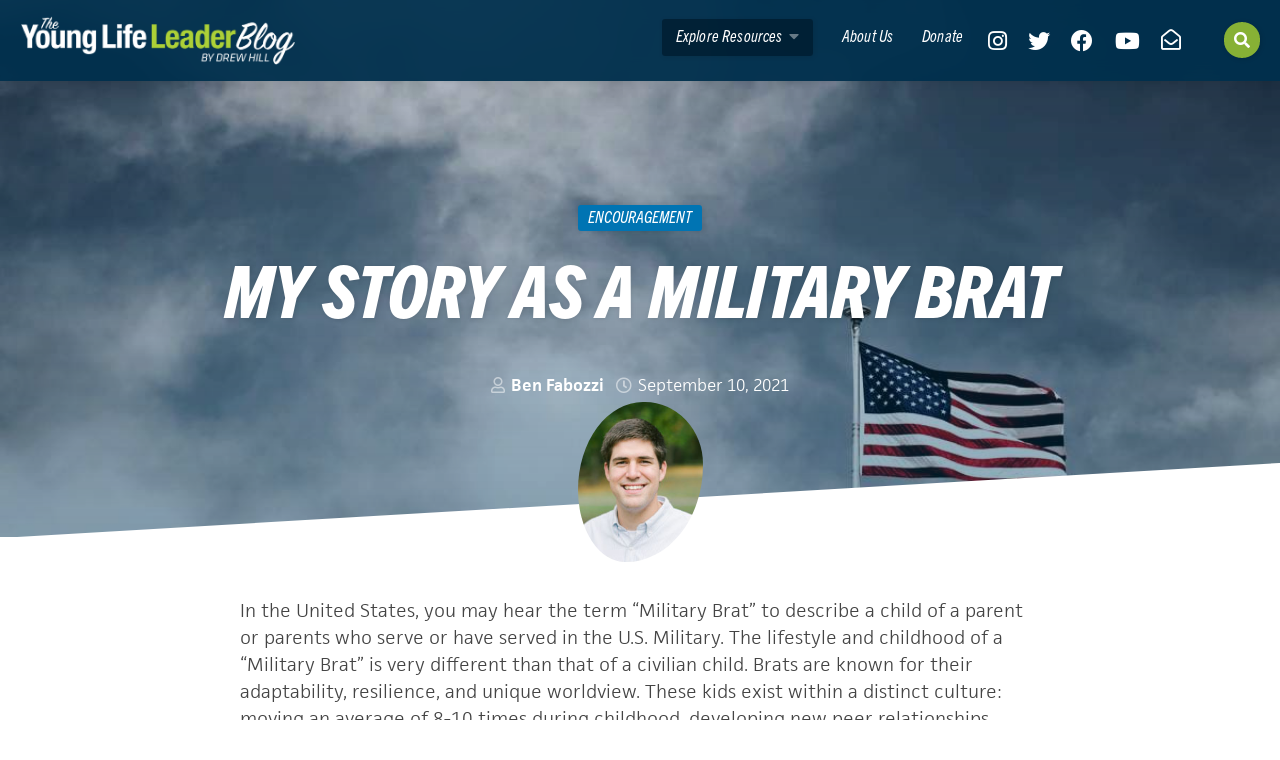

--- FILE ---
content_type: text/html; charset=UTF-8
request_url: https://younglifeleaders.org/2021/09/my-story-as-a-military-brat.html
body_size: 27305
content:
<!DOCTYPE html>
<html lang="en-US">
<head>
<meta charset="UTF-8" />
<script>
var gform;gform||(document.addEventListener("gform_main_scripts_loaded",function(){gform.scriptsLoaded=!0}),document.addEventListener("gform/theme/scripts_loaded",function(){gform.themeScriptsLoaded=!0}),window.addEventListener("DOMContentLoaded",function(){gform.domLoaded=!0}),gform={domLoaded:!1,scriptsLoaded:!1,themeScriptsLoaded:!1,isFormEditor:()=>"function"==typeof InitializeEditor,callIfLoaded:function(o){return!(!gform.domLoaded||!gform.scriptsLoaded||!gform.themeScriptsLoaded&&!gform.isFormEditor()||(gform.isFormEditor()&&console.warn("The use of gform.initializeOnLoaded() is deprecated in the form editor context and will be removed in Gravity Forms 3.1."),o(),0))},initializeOnLoaded:function(o){gform.callIfLoaded(o)||(document.addEventListener("gform_main_scripts_loaded",()=>{gform.scriptsLoaded=!0,gform.callIfLoaded(o)}),document.addEventListener("gform/theme/scripts_loaded",()=>{gform.themeScriptsLoaded=!0,gform.callIfLoaded(o)}),window.addEventListener("DOMContentLoaded",()=>{gform.domLoaded=!0,gform.callIfLoaded(o)}))},hooks:{action:{},filter:{}},addAction:function(o,r,e,t){gform.addHook("action",o,r,e,t)},addFilter:function(o,r,e,t){gform.addHook("filter",o,r,e,t)},doAction:function(o){gform.doHook("action",o,arguments)},applyFilters:function(o){return gform.doHook("filter",o,arguments)},removeAction:function(o,r){gform.removeHook("action",o,r)},removeFilter:function(o,r,e){gform.removeHook("filter",o,r,e)},addHook:function(o,r,e,t,n){null==gform.hooks[o][r]&&(gform.hooks[o][r]=[]);var d=gform.hooks[o][r];null==n&&(n=r+"_"+d.length),gform.hooks[o][r].push({tag:n,callable:e,priority:t=null==t?10:t})},doHook:function(r,o,e){var t;if(e=Array.prototype.slice.call(e,1),null!=gform.hooks[r][o]&&((o=gform.hooks[r][o]).sort(function(o,r){return o.priority-r.priority}),o.forEach(function(o){"function"!=typeof(t=o.callable)&&(t=window[t]),"action"==r?t.apply(null,e):e[0]=t.apply(null,e)})),"filter"==r)return e[0]},removeHook:function(o,r,t,n){var e;null!=gform.hooks[o][r]&&(e=(e=gform.hooks[o][r]).filter(function(o,r,e){return!!(null!=n&&n!=o.tag||null!=t&&t!=o.priority)}),gform.hooks[o][r]=e)}});
</script>

<meta name='viewport' content='width=device-width, initial-scale=1.0' />
<meta http-equiv='X-UA-Compatible' content='IE=edge' />
<link rel="profile" href="https://gmpg.org/xfn/11" />
<title>My Story as a Military Brat · The Young Life Leader Blog</title>
<meta name="dc.title" content="My Story as a Military Brat · The Young Life Leader Blog">
<meta name="dc.description" content="In the United States, you may hear the term “Military Brat” to describe a child of a parent or parents who serve or have served in the U.S. Military. The lifestyle and childhood of a &quot;Military Brat&quot; is very different than that of a civilian child. Brats are known for&hellip;">
<meta name="dc.relation" content="https://younglifeleaders.org/2021/09/my-story-as-a-military-brat.html">
<meta name="dc.source" content="https://younglifeleaders.org">
<meta name="dc.language" content="en_US">
<meta name="description" content="In the United States, you may hear the term “Military Brat” to describe a child of a parent or parents who serve or have served in the U.S. Military. The lifestyle and childhood of a &quot;Military Brat&quot; is very different than that of a civilian child. Brats are known for&hellip;">
<meta name="robots" content="index, follow, max-snippet:-1, max-image-preview:large, max-video-preview:-1">
<link rel="canonical" href="https://younglifeleaders.org/2021/09/my-story-as-a-military-brat.html">
<meta property="og:url" content="https://younglifeleaders.org/2021/09/my-story-as-a-military-brat.html">
<meta property="og:site_name" content="The Young Life Leader Blog">
<meta property="og:locale" content="en_US">
<meta property="og:type" content="article">
<meta property="article:author" content="https://www.facebook.com/groups/alongsideYL/">
<meta property="article:publisher" content="https://www.facebook.com/groups/alongsideYL/">
<meta property="article:section" content="Encouragement">
<meta property="og:title" content="My Story as a Military Brat · The Young Life Leader Blog">
<meta property="og:description" content="In the United States, you may hear the term “Military Brat” to describe a child of a parent or parents who serve or have served in the U.S. Military. The lifestyle and childhood of a &quot;Military Brat&quot; is very different than that of a civilian child. Brats are known for&hellip;">
<meta property="og:image" content="https://younglifeleaders.org/wp-content/uploads/2021/08/pexels-tim-mossholder-1709929_1_1_1200x.jpg">
<meta property="og:image:secure_url" content="https://younglifeleaders.org/wp-content/uploads/2021/08/pexels-tim-mossholder-1709929_1_1_1200x.jpg">
<meta property="og:image:width" content="1200">
<meta property="og:image:height" content="800">
<meta name="twitter:card" content="summary_large_image">
<meta name="twitter:site" content="@younglifeleader">
<meta name="twitter:creator" content="@younglifeleader">
<meta name="twitter:title" content="My Story as a Military Brat · The Young Life Leader Blog">
<meta name="twitter:description" content="In the United States, you may hear the term “Military Brat” to describe a child of a parent or parents who serve or have served in the U.S. Military. The lifestyle and childhood of a &quot;Military Brat&quot; is very different than that of a civilian child. Brats are known for&hellip;">
<meta name="twitter:image" content="https://younglifeleaders.org/wp-content/uploads/2021/08/pexels-tim-mossholder-1709929_1_1_1200x.jpg">
<link rel="alternate" type="application/rss+xml" title="The Young Life Leader Blog &raquo; Feed" href="https://younglifeleaders.org/feed" />
<link rel="alternate" title="oEmbed (JSON)" type="application/json+oembed" href="https://younglifeleaders.org/wp-json/oembed/1.0/embed?url=https%3A%2F%2Fyounglifeleaders.org%2F2021%2F09%2Fmy-story-as-a-military-brat.html" />
<link rel="alternate" title="oEmbed (XML)" type="text/xml+oembed" href="https://younglifeleaders.org/wp-json/oembed/1.0/embed?url=https%3A%2F%2Fyounglifeleaders.org%2F2021%2F09%2Fmy-story-as-a-military-brat.html&#038;format=xml" />
<link rel="preload" href="https://younglifeleaders.org/wp-content/plugins/bb-plugin/fonts/fontawesome/5.15.4/webfonts/fa-solid-900.woff2" as="font" type="font/woff2" crossorigin="anonymous">
<link rel="preload" href="https://younglifeleaders.org/wp-content/plugins/bb-plugin/fonts/fontawesome/5.15.4/webfonts/fa-regular-400.woff2" as="font" type="font/woff2" crossorigin="anonymous">
<link rel="preload" href="https://younglifeleaders.org/wp-content/plugins/bb-plugin/fonts/fontawesome/5.15.4/webfonts/fa-brands-400.woff2" as="font" type="font/woff2" crossorigin="anonymous">
<style id='wp-img-auto-sizes-contain-inline-css'>
img:is([sizes=auto i],[sizes^="auto," i]){contain-intrinsic-size:3000px 1500px}
/*# sourceURL=wp-img-auto-sizes-contain-inline-css */
</style>
<style id='wp-emoji-styles-inline-css'>

	img.wp-smiley, img.emoji {
		display: inline !important;
		border: none !important;
		box-shadow: none !important;
		height: 1em !important;
		width: 1em !important;
		margin: 0 0.07em !important;
		vertical-align: -0.1em !important;
		background: none !important;
		padding: 0 !important;
	}
/*# sourceURL=wp-emoji-styles-inline-css */
</style>
<style id='wp-block-library-inline-css'>
:root{--wp-block-synced-color:#7a00df;--wp-block-synced-color--rgb:122,0,223;--wp-bound-block-color:var(--wp-block-synced-color);--wp-editor-canvas-background:#ddd;--wp-admin-theme-color:#007cba;--wp-admin-theme-color--rgb:0,124,186;--wp-admin-theme-color-darker-10:#006ba1;--wp-admin-theme-color-darker-10--rgb:0,107,160.5;--wp-admin-theme-color-darker-20:#005a87;--wp-admin-theme-color-darker-20--rgb:0,90,135;--wp-admin-border-width-focus:2px}@media (min-resolution:192dpi){:root{--wp-admin-border-width-focus:1.5px}}.wp-element-button{cursor:pointer}:root .has-very-light-gray-background-color{background-color:#eee}:root .has-very-dark-gray-background-color{background-color:#313131}:root .has-very-light-gray-color{color:#eee}:root .has-very-dark-gray-color{color:#313131}:root .has-vivid-green-cyan-to-vivid-cyan-blue-gradient-background{background:linear-gradient(135deg,#00d084,#0693e3)}:root .has-purple-crush-gradient-background{background:linear-gradient(135deg,#34e2e4,#4721fb 50%,#ab1dfe)}:root .has-hazy-dawn-gradient-background{background:linear-gradient(135deg,#faaca8,#dad0ec)}:root .has-subdued-olive-gradient-background{background:linear-gradient(135deg,#fafae1,#67a671)}:root .has-atomic-cream-gradient-background{background:linear-gradient(135deg,#fdd79a,#004a59)}:root .has-nightshade-gradient-background{background:linear-gradient(135deg,#330968,#31cdcf)}:root .has-midnight-gradient-background{background:linear-gradient(135deg,#020381,#2874fc)}:root{--wp--preset--font-size--normal:16px;--wp--preset--font-size--huge:42px}.has-regular-font-size{font-size:1em}.has-larger-font-size{font-size:2.625em}.has-normal-font-size{font-size:var(--wp--preset--font-size--normal)}.has-huge-font-size{font-size:var(--wp--preset--font-size--huge)}.has-text-align-center{text-align:center}.has-text-align-left{text-align:left}.has-text-align-right{text-align:right}.has-fit-text{white-space:nowrap!important}#end-resizable-editor-section{display:none}.aligncenter{clear:both}.items-justified-left{justify-content:flex-start}.items-justified-center{justify-content:center}.items-justified-right{justify-content:flex-end}.items-justified-space-between{justify-content:space-between}.screen-reader-text{border:0;clip-path:inset(50%);height:1px;margin:-1px;overflow:hidden;padding:0;position:absolute;width:1px;word-wrap:normal!important}.screen-reader-text:focus{background-color:#ddd;clip-path:none;color:#444;display:block;font-size:1em;height:auto;left:5px;line-height:normal;padding:15px 23px 14px;text-decoration:none;top:5px;width:auto;z-index:100000}html :where(.has-border-color){border-style:solid}html :where([style*=border-top-color]){border-top-style:solid}html :where([style*=border-right-color]){border-right-style:solid}html :where([style*=border-bottom-color]){border-bottom-style:solid}html :where([style*=border-left-color]){border-left-style:solid}html :where([style*=border-width]){border-style:solid}html :where([style*=border-top-width]){border-top-style:solid}html :where([style*=border-right-width]){border-right-style:solid}html :where([style*=border-bottom-width]){border-bottom-style:solid}html :where([style*=border-left-width]){border-left-style:solid}html :where(img[class*=wp-image-]){height:auto;max-width:100%}:where(figure){margin:0 0 1em}html :where(.is-position-sticky){--wp-admin--admin-bar--position-offset:var(--wp-admin--admin-bar--height,0px)}@media screen and (max-width:600px){html :where(.is-position-sticky){--wp-admin--admin-bar--position-offset:0px}}

/*# sourceURL=wp-block-library-inline-css */
</style><style id='wp-block-heading-inline-css'>
h1:where(.wp-block-heading).has-background,h2:where(.wp-block-heading).has-background,h3:where(.wp-block-heading).has-background,h4:where(.wp-block-heading).has-background,h5:where(.wp-block-heading).has-background,h6:where(.wp-block-heading).has-background{padding:1.25em 2.375em}h1.has-text-align-left[style*=writing-mode]:where([style*=vertical-lr]),h1.has-text-align-right[style*=writing-mode]:where([style*=vertical-rl]),h2.has-text-align-left[style*=writing-mode]:where([style*=vertical-lr]),h2.has-text-align-right[style*=writing-mode]:where([style*=vertical-rl]),h3.has-text-align-left[style*=writing-mode]:where([style*=vertical-lr]),h3.has-text-align-right[style*=writing-mode]:where([style*=vertical-rl]),h4.has-text-align-left[style*=writing-mode]:where([style*=vertical-lr]),h4.has-text-align-right[style*=writing-mode]:where([style*=vertical-rl]),h5.has-text-align-left[style*=writing-mode]:where([style*=vertical-lr]),h5.has-text-align-right[style*=writing-mode]:where([style*=vertical-rl]),h6.has-text-align-left[style*=writing-mode]:where([style*=vertical-lr]),h6.has-text-align-right[style*=writing-mode]:where([style*=vertical-rl]){rotate:180deg}
/*# sourceURL=https://younglifeleaders.org/wp-includes/blocks/heading/style.min.css */
</style>
<style id='wp-block-image-inline-css'>
.wp-block-image>a,.wp-block-image>figure>a{display:inline-block}.wp-block-image img{box-sizing:border-box;height:auto;max-width:100%;vertical-align:bottom}@media not (prefers-reduced-motion){.wp-block-image img.hide{visibility:hidden}.wp-block-image img.show{animation:show-content-image .4s}}.wp-block-image[style*=border-radius] img,.wp-block-image[style*=border-radius]>a{border-radius:inherit}.wp-block-image.has-custom-border img{box-sizing:border-box}.wp-block-image.aligncenter{text-align:center}.wp-block-image.alignfull>a,.wp-block-image.alignwide>a{width:100%}.wp-block-image.alignfull img,.wp-block-image.alignwide img{height:auto;width:100%}.wp-block-image .aligncenter,.wp-block-image .alignleft,.wp-block-image .alignright,.wp-block-image.aligncenter,.wp-block-image.alignleft,.wp-block-image.alignright{display:table}.wp-block-image .aligncenter>figcaption,.wp-block-image .alignleft>figcaption,.wp-block-image .alignright>figcaption,.wp-block-image.aligncenter>figcaption,.wp-block-image.alignleft>figcaption,.wp-block-image.alignright>figcaption{caption-side:bottom;display:table-caption}.wp-block-image .alignleft{float:left;margin:.5em 1em .5em 0}.wp-block-image .alignright{float:right;margin:.5em 0 .5em 1em}.wp-block-image .aligncenter{margin-left:auto;margin-right:auto}.wp-block-image :where(figcaption){margin-bottom:1em;margin-top:.5em}.wp-block-image.is-style-circle-mask img{border-radius:9999px}@supports ((-webkit-mask-image:none) or (mask-image:none)) or (-webkit-mask-image:none){.wp-block-image.is-style-circle-mask img{border-radius:0;-webkit-mask-image:url('data:image/svg+xml;utf8,<svg viewBox="0 0 100 100" xmlns="http://www.w3.org/2000/svg"><circle cx="50" cy="50" r="50"/></svg>');mask-image:url('data:image/svg+xml;utf8,<svg viewBox="0 0 100 100" xmlns="http://www.w3.org/2000/svg"><circle cx="50" cy="50" r="50"/></svg>');mask-mode:alpha;-webkit-mask-position:center;mask-position:center;-webkit-mask-repeat:no-repeat;mask-repeat:no-repeat;-webkit-mask-size:contain;mask-size:contain}}:root :where(.wp-block-image.is-style-rounded img,.wp-block-image .is-style-rounded img){border-radius:9999px}.wp-block-image figure{margin:0}.wp-lightbox-container{display:flex;flex-direction:column;position:relative}.wp-lightbox-container img{cursor:zoom-in}.wp-lightbox-container img:hover+button{opacity:1}.wp-lightbox-container button{align-items:center;backdrop-filter:blur(16px) saturate(180%);background-color:#5a5a5a40;border:none;border-radius:4px;cursor:zoom-in;display:flex;height:20px;justify-content:center;opacity:0;padding:0;position:absolute;right:16px;text-align:center;top:16px;width:20px;z-index:100}@media not (prefers-reduced-motion){.wp-lightbox-container button{transition:opacity .2s ease}}.wp-lightbox-container button:focus-visible{outline:3px auto #5a5a5a40;outline:3px auto -webkit-focus-ring-color;outline-offset:3px}.wp-lightbox-container button:hover{cursor:pointer;opacity:1}.wp-lightbox-container button:focus{opacity:1}.wp-lightbox-container button:focus,.wp-lightbox-container button:hover,.wp-lightbox-container button:not(:hover):not(:active):not(.has-background){background-color:#5a5a5a40;border:none}.wp-lightbox-overlay{box-sizing:border-box;cursor:zoom-out;height:100vh;left:0;overflow:hidden;position:fixed;top:0;visibility:hidden;width:100%;z-index:100000}.wp-lightbox-overlay .close-button{align-items:center;cursor:pointer;display:flex;justify-content:center;min-height:40px;min-width:40px;padding:0;position:absolute;right:calc(env(safe-area-inset-right) + 16px);top:calc(env(safe-area-inset-top) + 16px);z-index:5000000}.wp-lightbox-overlay .close-button:focus,.wp-lightbox-overlay .close-button:hover,.wp-lightbox-overlay .close-button:not(:hover):not(:active):not(.has-background){background:none;border:none}.wp-lightbox-overlay .lightbox-image-container{height:var(--wp--lightbox-container-height);left:50%;overflow:hidden;position:absolute;top:50%;transform:translate(-50%,-50%);transform-origin:top left;width:var(--wp--lightbox-container-width);z-index:9999999999}.wp-lightbox-overlay .wp-block-image{align-items:center;box-sizing:border-box;display:flex;height:100%;justify-content:center;margin:0;position:relative;transform-origin:0 0;width:100%;z-index:3000000}.wp-lightbox-overlay .wp-block-image img{height:var(--wp--lightbox-image-height);min-height:var(--wp--lightbox-image-height);min-width:var(--wp--lightbox-image-width);width:var(--wp--lightbox-image-width)}.wp-lightbox-overlay .wp-block-image figcaption{display:none}.wp-lightbox-overlay button{background:none;border:none}.wp-lightbox-overlay .scrim{background-color:#fff;height:100%;opacity:.9;position:absolute;width:100%;z-index:2000000}.wp-lightbox-overlay.active{visibility:visible}@media not (prefers-reduced-motion){.wp-lightbox-overlay.active{animation:turn-on-visibility .25s both}.wp-lightbox-overlay.active img{animation:turn-on-visibility .35s both}.wp-lightbox-overlay.show-closing-animation:not(.active){animation:turn-off-visibility .35s both}.wp-lightbox-overlay.show-closing-animation:not(.active) img{animation:turn-off-visibility .25s both}.wp-lightbox-overlay.zoom.active{animation:none;opacity:1;visibility:visible}.wp-lightbox-overlay.zoom.active .lightbox-image-container{animation:lightbox-zoom-in .4s}.wp-lightbox-overlay.zoom.active .lightbox-image-container img{animation:none}.wp-lightbox-overlay.zoom.active .scrim{animation:turn-on-visibility .4s forwards}.wp-lightbox-overlay.zoom.show-closing-animation:not(.active){animation:none}.wp-lightbox-overlay.zoom.show-closing-animation:not(.active) .lightbox-image-container{animation:lightbox-zoom-out .4s}.wp-lightbox-overlay.zoom.show-closing-animation:not(.active) .lightbox-image-container img{animation:none}.wp-lightbox-overlay.zoom.show-closing-animation:not(.active) .scrim{animation:turn-off-visibility .4s forwards}}@keyframes show-content-image{0%{visibility:hidden}99%{visibility:hidden}to{visibility:visible}}@keyframes turn-on-visibility{0%{opacity:0}to{opacity:1}}@keyframes turn-off-visibility{0%{opacity:1;visibility:visible}99%{opacity:0;visibility:visible}to{opacity:0;visibility:hidden}}@keyframes lightbox-zoom-in{0%{transform:translate(calc((-100vw + var(--wp--lightbox-scrollbar-width))/2 + var(--wp--lightbox-initial-left-position)),calc(-50vh + var(--wp--lightbox-initial-top-position))) scale(var(--wp--lightbox-scale))}to{transform:translate(-50%,-50%) scale(1)}}@keyframes lightbox-zoom-out{0%{transform:translate(-50%,-50%) scale(1);visibility:visible}99%{visibility:visible}to{transform:translate(calc((-100vw + var(--wp--lightbox-scrollbar-width))/2 + var(--wp--lightbox-initial-left-position)),calc(-50vh + var(--wp--lightbox-initial-top-position))) scale(var(--wp--lightbox-scale));visibility:hidden}}
/*# sourceURL=https://younglifeleaders.org/wp-includes/blocks/image/style.min.css */
</style>
<style id='wp-block-image-theme-inline-css'>
:root :where(.wp-block-image figcaption){color:#555;font-size:13px;text-align:center}.is-dark-theme :root :where(.wp-block-image figcaption){color:#ffffffa6}.wp-block-image{margin:0 0 1em}
/*# sourceURL=https://younglifeleaders.org/wp-includes/blocks/image/theme.min.css */
</style>
<style id='wp-block-paragraph-inline-css'>
.is-small-text{font-size:.875em}.is-regular-text{font-size:1em}.is-large-text{font-size:2.25em}.is-larger-text{font-size:3em}.has-drop-cap:not(:focus):first-letter{float:left;font-size:8.4em;font-style:normal;font-weight:100;line-height:.68;margin:.05em .1em 0 0;text-transform:uppercase}body.rtl .has-drop-cap:not(:focus):first-letter{float:none;margin-left:.1em}p.has-drop-cap.has-background{overflow:hidden}:root :where(p.has-background){padding:1.25em 2.375em}:where(p.has-text-color:not(.has-link-color)) a{color:inherit}p.has-text-align-left[style*="writing-mode:vertical-lr"],p.has-text-align-right[style*="writing-mode:vertical-rl"]{rotate:180deg}
/*# sourceURL=https://younglifeleaders.org/wp-includes/blocks/paragraph/style.min.css */
</style>
<style id='wp-block-pullquote-inline-css'>
.wp-block-pullquote{box-sizing:border-box;margin:0 0 1em;overflow-wrap:break-word;padding:4em 0;text-align:center}.wp-block-pullquote blockquote,.wp-block-pullquote p{color:inherit}.wp-block-pullquote blockquote{margin:0}.wp-block-pullquote p{margin-top:0}.wp-block-pullquote p:last-child{margin-bottom:0}.wp-block-pullquote.alignleft,.wp-block-pullquote.alignright{max-width:420px}.wp-block-pullquote cite,.wp-block-pullquote footer{position:relative}.wp-block-pullquote .has-text-color a{color:inherit}.wp-block-pullquote.has-text-align-left blockquote{text-align:left}.wp-block-pullquote.has-text-align-right blockquote{text-align:right}.wp-block-pullquote.has-text-align-center blockquote{text-align:center}.wp-block-pullquote.is-style-solid-color{border:none}.wp-block-pullquote.is-style-solid-color blockquote{margin-left:auto;margin-right:auto;max-width:60%}.wp-block-pullquote.is-style-solid-color blockquote p{font-size:2em;margin-bottom:0;margin-top:0}.wp-block-pullquote.is-style-solid-color blockquote cite{font-style:normal;text-transform:none}.wp-block-pullquote :where(cite){color:inherit;display:block}
/*# sourceURL=https://younglifeleaders.org/wp-includes/blocks/pullquote/style.min.css */
</style>
<style id='wp-block-pullquote-theme-inline-css'>
.wp-block-pullquote{border-bottom:4px solid;border-top:4px solid;color:currentColor;margin-bottom:1.75em}.wp-block-pullquote :where(cite),.wp-block-pullquote :where(footer),.wp-block-pullquote__citation{color:currentColor;font-size:.8125em;font-style:normal;text-transform:uppercase}
/*# sourceURL=https://younglifeleaders.org/wp-includes/blocks/pullquote/theme.min.css */
</style>
<style id='global-styles-inline-css'>
:root{--wp--preset--aspect-ratio--square: 1;--wp--preset--aspect-ratio--4-3: 4/3;--wp--preset--aspect-ratio--3-4: 3/4;--wp--preset--aspect-ratio--3-2: 3/2;--wp--preset--aspect-ratio--2-3: 2/3;--wp--preset--aspect-ratio--16-9: 16/9;--wp--preset--aspect-ratio--9-16: 9/16;--wp--preset--color--black: #000000;--wp--preset--color--cyan-bluish-gray: #abb8c3;--wp--preset--color--white: #ffffff;--wp--preset--color--pale-pink: #f78da7;--wp--preset--color--vivid-red: #cf2e2e;--wp--preset--color--luminous-vivid-orange: #ff6900;--wp--preset--color--luminous-vivid-amber: #fcb900;--wp--preset--color--light-green-cyan: #7bdcb5;--wp--preset--color--vivid-green-cyan: #00d084;--wp--preset--color--pale-cyan-blue: #8ed1fc;--wp--preset--color--vivid-cyan-blue: #0693e3;--wp--preset--color--vivid-purple: #9b51e0;--wp--preset--color--fl-heading-text: #060f13;--wp--preset--color--fl-body-bg: #f2f2f2;--wp--preset--color--fl-body-text: #444444;--wp--preset--color--fl-accent: #87b135;--wp--preset--color--fl-accent-hover: #97c43c;--wp--preset--color--fl-topbar-bg: #ffffff;--wp--preset--color--fl-topbar-text: #757575;--wp--preset--color--fl-topbar-link: #2b7bb9;--wp--preset--color--fl-topbar-hover: #2b7bb9;--wp--preset--color--fl-header-bg: #ffffff;--wp--preset--color--fl-header-text: #757575;--wp--preset--color--fl-header-link: #757575;--wp--preset--color--fl-header-hover: #2b7bb9;--wp--preset--color--fl-nav-bg: #ffffff;--wp--preset--color--fl-nav-link: #757575;--wp--preset--color--fl-nav-hover: #2b7bb9;--wp--preset--color--fl-content-bg: #ffffff;--wp--preset--color--fl-footer-widgets-bg: #ffffff;--wp--preset--color--fl-footer-widgets-text: #757575;--wp--preset--color--fl-footer-widgets-link: #2b7bb9;--wp--preset--color--fl-footer-widgets-hover: #2b7bb9;--wp--preset--color--fl-footer-bg: #ffffff;--wp--preset--color--fl-footer-text: #757575;--wp--preset--color--fl-footer-link: #2b7bb9;--wp--preset--color--fl-footer-hover: #2b7bb9;--wp--preset--gradient--vivid-cyan-blue-to-vivid-purple: linear-gradient(135deg,rgb(6,147,227) 0%,rgb(155,81,224) 100%);--wp--preset--gradient--light-green-cyan-to-vivid-green-cyan: linear-gradient(135deg,rgb(122,220,180) 0%,rgb(0,208,130) 100%);--wp--preset--gradient--luminous-vivid-amber-to-luminous-vivid-orange: linear-gradient(135deg,rgb(252,185,0) 0%,rgb(255,105,0) 100%);--wp--preset--gradient--luminous-vivid-orange-to-vivid-red: linear-gradient(135deg,rgb(255,105,0) 0%,rgb(207,46,46) 100%);--wp--preset--gradient--very-light-gray-to-cyan-bluish-gray: linear-gradient(135deg,rgb(238,238,238) 0%,rgb(169,184,195) 100%);--wp--preset--gradient--cool-to-warm-spectrum: linear-gradient(135deg,rgb(74,234,220) 0%,rgb(151,120,209) 20%,rgb(207,42,186) 40%,rgb(238,44,130) 60%,rgb(251,105,98) 80%,rgb(254,248,76) 100%);--wp--preset--gradient--blush-light-purple: linear-gradient(135deg,rgb(255,206,236) 0%,rgb(152,150,240) 100%);--wp--preset--gradient--blush-bordeaux: linear-gradient(135deg,rgb(254,205,165) 0%,rgb(254,45,45) 50%,rgb(107,0,62) 100%);--wp--preset--gradient--luminous-dusk: linear-gradient(135deg,rgb(255,203,112) 0%,rgb(199,81,192) 50%,rgb(65,88,208) 100%);--wp--preset--gradient--pale-ocean: linear-gradient(135deg,rgb(255,245,203) 0%,rgb(182,227,212) 50%,rgb(51,167,181) 100%);--wp--preset--gradient--electric-grass: linear-gradient(135deg,rgb(202,248,128) 0%,rgb(113,206,126) 100%);--wp--preset--gradient--midnight: linear-gradient(135deg,rgb(2,3,129) 0%,rgb(40,116,252) 100%);--wp--preset--font-size--small: 13px;--wp--preset--font-size--medium: 20px;--wp--preset--font-size--large: 36px;--wp--preset--font-size--x-large: 42px;--wp--preset--spacing--20: 0.44rem;--wp--preset--spacing--30: 0.67rem;--wp--preset--spacing--40: 1rem;--wp--preset--spacing--50: 1.5rem;--wp--preset--spacing--60: 2.25rem;--wp--preset--spacing--70: 3.38rem;--wp--preset--spacing--80: 5.06rem;--wp--preset--shadow--natural: 6px 6px 9px rgba(0, 0, 0, 0.2);--wp--preset--shadow--deep: 12px 12px 50px rgba(0, 0, 0, 0.4);--wp--preset--shadow--sharp: 6px 6px 0px rgba(0, 0, 0, 0.2);--wp--preset--shadow--outlined: 6px 6px 0px -3px rgb(255, 255, 255), 6px 6px rgb(0, 0, 0);--wp--preset--shadow--crisp: 6px 6px 0px rgb(0, 0, 0);}:where(.is-layout-flex){gap: 0.5em;}:where(.is-layout-grid){gap: 0.5em;}body .is-layout-flex{display: flex;}.is-layout-flex{flex-wrap: wrap;align-items: center;}.is-layout-flex > :is(*, div){margin: 0;}body .is-layout-grid{display: grid;}.is-layout-grid > :is(*, div){margin: 0;}:where(.wp-block-columns.is-layout-flex){gap: 2em;}:where(.wp-block-columns.is-layout-grid){gap: 2em;}:where(.wp-block-post-template.is-layout-flex){gap: 1.25em;}:where(.wp-block-post-template.is-layout-grid){gap: 1.25em;}.has-black-color{color: var(--wp--preset--color--black) !important;}.has-cyan-bluish-gray-color{color: var(--wp--preset--color--cyan-bluish-gray) !important;}.has-white-color{color: var(--wp--preset--color--white) !important;}.has-pale-pink-color{color: var(--wp--preset--color--pale-pink) !important;}.has-vivid-red-color{color: var(--wp--preset--color--vivid-red) !important;}.has-luminous-vivid-orange-color{color: var(--wp--preset--color--luminous-vivid-orange) !important;}.has-luminous-vivid-amber-color{color: var(--wp--preset--color--luminous-vivid-amber) !important;}.has-light-green-cyan-color{color: var(--wp--preset--color--light-green-cyan) !important;}.has-vivid-green-cyan-color{color: var(--wp--preset--color--vivid-green-cyan) !important;}.has-pale-cyan-blue-color{color: var(--wp--preset--color--pale-cyan-blue) !important;}.has-vivid-cyan-blue-color{color: var(--wp--preset--color--vivid-cyan-blue) !important;}.has-vivid-purple-color{color: var(--wp--preset--color--vivid-purple) !important;}.has-black-background-color{background-color: var(--wp--preset--color--black) !important;}.has-cyan-bluish-gray-background-color{background-color: var(--wp--preset--color--cyan-bluish-gray) !important;}.has-white-background-color{background-color: var(--wp--preset--color--white) !important;}.has-pale-pink-background-color{background-color: var(--wp--preset--color--pale-pink) !important;}.has-vivid-red-background-color{background-color: var(--wp--preset--color--vivid-red) !important;}.has-luminous-vivid-orange-background-color{background-color: var(--wp--preset--color--luminous-vivid-orange) !important;}.has-luminous-vivid-amber-background-color{background-color: var(--wp--preset--color--luminous-vivid-amber) !important;}.has-light-green-cyan-background-color{background-color: var(--wp--preset--color--light-green-cyan) !important;}.has-vivid-green-cyan-background-color{background-color: var(--wp--preset--color--vivid-green-cyan) !important;}.has-pale-cyan-blue-background-color{background-color: var(--wp--preset--color--pale-cyan-blue) !important;}.has-vivid-cyan-blue-background-color{background-color: var(--wp--preset--color--vivid-cyan-blue) !important;}.has-vivid-purple-background-color{background-color: var(--wp--preset--color--vivid-purple) !important;}.has-black-border-color{border-color: var(--wp--preset--color--black) !important;}.has-cyan-bluish-gray-border-color{border-color: var(--wp--preset--color--cyan-bluish-gray) !important;}.has-white-border-color{border-color: var(--wp--preset--color--white) !important;}.has-pale-pink-border-color{border-color: var(--wp--preset--color--pale-pink) !important;}.has-vivid-red-border-color{border-color: var(--wp--preset--color--vivid-red) !important;}.has-luminous-vivid-orange-border-color{border-color: var(--wp--preset--color--luminous-vivid-orange) !important;}.has-luminous-vivid-amber-border-color{border-color: var(--wp--preset--color--luminous-vivid-amber) !important;}.has-light-green-cyan-border-color{border-color: var(--wp--preset--color--light-green-cyan) !important;}.has-vivid-green-cyan-border-color{border-color: var(--wp--preset--color--vivid-green-cyan) !important;}.has-pale-cyan-blue-border-color{border-color: var(--wp--preset--color--pale-cyan-blue) !important;}.has-vivid-cyan-blue-border-color{border-color: var(--wp--preset--color--vivid-cyan-blue) !important;}.has-vivid-purple-border-color{border-color: var(--wp--preset--color--vivid-purple) !important;}.has-vivid-cyan-blue-to-vivid-purple-gradient-background{background: var(--wp--preset--gradient--vivid-cyan-blue-to-vivid-purple) !important;}.has-light-green-cyan-to-vivid-green-cyan-gradient-background{background: var(--wp--preset--gradient--light-green-cyan-to-vivid-green-cyan) !important;}.has-luminous-vivid-amber-to-luminous-vivid-orange-gradient-background{background: var(--wp--preset--gradient--luminous-vivid-amber-to-luminous-vivid-orange) !important;}.has-luminous-vivid-orange-to-vivid-red-gradient-background{background: var(--wp--preset--gradient--luminous-vivid-orange-to-vivid-red) !important;}.has-very-light-gray-to-cyan-bluish-gray-gradient-background{background: var(--wp--preset--gradient--very-light-gray-to-cyan-bluish-gray) !important;}.has-cool-to-warm-spectrum-gradient-background{background: var(--wp--preset--gradient--cool-to-warm-spectrum) !important;}.has-blush-light-purple-gradient-background{background: var(--wp--preset--gradient--blush-light-purple) !important;}.has-blush-bordeaux-gradient-background{background: var(--wp--preset--gradient--blush-bordeaux) !important;}.has-luminous-dusk-gradient-background{background: var(--wp--preset--gradient--luminous-dusk) !important;}.has-pale-ocean-gradient-background{background: var(--wp--preset--gradient--pale-ocean) !important;}.has-electric-grass-gradient-background{background: var(--wp--preset--gradient--electric-grass) !important;}.has-midnight-gradient-background{background: var(--wp--preset--gradient--midnight) !important;}.has-small-font-size{font-size: var(--wp--preset--font-size--small) !important;}.has-medium-font-size{font-size: var(--wp--preset--font-size--medium) !important;}.has-large-font-size{font-size: var(--wp--preset--font-size--large) !important;}.has-x-large-font-size{font-size: var(--wp--preset--font-size--x-large) !important;}
:root :where(.wp-block-pullquote){font-size: 1.5em;line-height: 1.6;}
/*# sourceURL=global-styles-inline-css */
</style>

<style id='classic-theme-styles-inline-css'>
/*! This file is auto-generated */
.wp-block-button__link{color:#fff;background-color:#32373c;border-radius:9999px;box-shadow:none;text-decoration:none;padding:calc(.667em + 2px) calc(1.333em + 2px);font-size:1.125em}.wp-block-file__button{background:#32373c;color:#fff;text-decoration:none}
/*# sourceURL=/wp-includes/css/classic-themes.min.css */
</style>
<link rel='stylesheet' id='font-awesome-5-css' href='https://younglifeleaders.org/wp-content/plugins/bb-plugin/fonts/fontawesome/5.15.4/css/all.min.css?ver=2.9.4.2' media='all' />
<link rel='stylesheet' id='fl-builder-layout-bundle-9ef74dbff56b700e3857c4685c6e153b-css' href='https://younglifeleaders.org/wp-content/uploads/bb-plugin/cache/9ef74dbff56b700e3857c4685c6e153b-layout-bundle.css?ver=2.9.4.2-1.5.2.1' media='all' />
<link rel='stylesheet' id='jquery-magnificpopup-css' href='https://younglifeleaders.org/wp-content/plugins/bb-plugin/css/jquery.magnificpopup.min.css?ver=2.9.4.2' media='all' />
<link rel='stylesheet' id='base-4-css' href='https://younglifeleaders.org/wp-content/themes/bb-theme/css/base-4.min.css?ver=1.7.19.1' media='all' />
<link rel='stylesheet' id='fl-automator-skin-css' href='https://younglifeleaders.org/wp-content/uploads/bb-theme/skin-69366bd23268f.css?ver=1.7.19.1' media='all' />
<link rel='stylesheet' id='fl-child-theme-css' href='https://younglifeleaders.org/wp-content/themes/bb-theme-child/style.css?ver=6.9' media='all' />
<script src="https://younglifeleaders.org/wp-includes/js/jquery/jquery.min.js?ver=3.7.1" id="jquery-core-js"></script>
<script src="https://younglifeleaders.org/wp-includes/js/jquery/jquery-migrate.min.js?ver=3.4.1" id="jquery-migrate-js"></script>
<link rel="https://api.w.org/" href="https://younglifeleaders.org/wp-json/" /><link rel="alternate" title="JSON" type="application/json" href="https://younglifeleaders.org/wp-json/wp/v2/posts/28920" /><link rel="EditURI" type="application/rsd+xml" title="RSD" href="https://younglifeleaders.org/xmlrpc.php?rsd" />
<meta name="generator" content="WordPress 6.9" />
<link rel='shortlink' href='https://younglifeleaders.org/?p=28920' />
<link rel="icon" href="https://younglifeleaders.org/wp-content/uploads/2020/08/cropped-YLLB_Stacked_Twitter-1-32x32.jpg" sizes="32x32" />
<link rel="icon" href="https://younglifeleaders.org/wp-content/uploads/2020/08/cropped-YLLB_Stacked_Twitter-1-192x192.jpg" sizes="192x192" />
<link rel="apple-touch-icon" href="https://younglifeleaders.org/wp-content/uploads/2020/08/cropped-YLLB_Stacked_Twitter-1-180x180.jpg" />
<meta name="msapplication-TileImage" content="https://younglifeleaders.org/wp-content/uploads/2020/08/cropped-YLLB_Stacked_Twitter-1-270x270.jpg" />
		<style id="wp-custom-css">
			body {
	font-family: jaf-facitweb, sans-serif;
	font-weight: 300;
	font-style: normal;
	background-color: #fff;
}

h1, h2, h3, h4, h5, h6 {
	font-family: trade-gothic-next-condensed, sans-serif;
	font-weight: 800;
	font-style: italic;
	text-transform: uppercase;
	letter-spacing: -0.01em;
}

a {
	-webkit-transition: all .5s ease;
	transition: all .5s ease;
}

a:hover {
	text-decoration: none;
}

body .emoji {
	font-style: normal;
}

.fl-page {
	overflow: hidden;
}

b, strong {
	font-weight: 700;
}

/* HEADER */

.pcw-header .fl-row-content-wrap {
	backdrop-filter: blur(10px);
  -webkit-backdrop-filter: blur(10px);
}

.pcw-menu .menu {
	font-family: trade-gothic-next-condensed, sans-serif;
	font-weight: 400;
	font-style: italic;
	letter-spacing: 0.01em;
}

.pcw-menu-primary .menu > li.current-menu-item > a {
	color: #fff;
}

.pcw-search-icon {
	margin-left: 40px !important;
}

.fl-page-nav-search {
	top: -5px;
}

.fl-page-nav-search a.fa-search {
	font-size: 16px;
	padding: 10px;
	background: #87b135;
	color: #fff;
	top: 0;
	box-shadow: 1px 1px 5px 0px rgba(0, 0, 0, 0.15);
}

.fl-page-nav-search a.fa-search:hover {
	background: #97c43c;
	color: #fff;
}

#flsearchform {
	border-radius: 100%;
}

/*.pcw-menu .menu li.pcw-social-menu-icon:first-of-type {
	margin-left: 40px !important;
}*/

.pcw-menu .fl-menu .menu > li.pcw-social-menu-icon {
	font-size: 22px;
	position: relative;
	top: 3px;
}

.pcw-menu .fl-menu .menu > li.pcw-social-menu-icon-newsletter {
	font-size: 20px !important;
	top: 2px;
}

.pcw-menu .pcw-social-menu-icon a {
	padding: 12px 10px;
}

.pcw-menu .pcw-social-menu-icon a:hover {
	color: #97c43c !important;
}

.pcw-menu .pcw-menu-button {	
	margin-right: 14px;
}

.pcw-menu .pcw-menu-button .fl-has-submenu-container > a {
	border-radius: 3px;
	background-color: rgba(0, 32, 51, 0.9) !important;
	box-shadow: 1px 1px 5px 0px rgba(0, 0, 0, 0.1);
	-webkit-transition: all .3s ease;
	transition: all .3s ease;
}

.pcw-menu .sub-menu {
	font-size: 20px;
	text-transform: uppercase;
	font-weight: 800;
	border-radius: 3px;
	background: rgba(0, 116, 179, 1);
	box-shadow: 0px 15px 30px 0px rgba(0, 0, 0, 0.4) !important;
}

.pcw-menu .pcw-menu-button a:hover {
	background-color: #97c43c;
}

.pcw-menu .sub-menu a:hover {
	border-radius: 3px;
}

.pcw-menu i.fa-caret-down {
	opacity: 0.4;
	margin-left: 3px;
}

.pcw-menu .pcw-menu-button:hover a {
	color: #fff !important;
}

.fl-page-nav-search form {
	font-size: 20px;
	text-transform: uppercase;
	font-weight: 800;
	border-radius: 4px;
	background: rgba(0, 116, 179, 1);
	border-top: 0;
	padding: 15px;
	box-shadow: 0px 15px 30px 0px 	rgba(0, 0, 0, 0.4) !important;
	top: 39px;
}

.fl-page-nav-search input[type="search"] {
	height: 40px;
}

/* FOOTER */

.pcw-site-legal .fl-rich-text p, .pcw-site-credit .fl-rich-text p {
	margin-bottom: 0;
}

.pcw-site-credit .fl-rich-text a, .pcw-site-credit .fl-rich-text a:hover {
	border-bottom: 0;
}

.pcw-site-credit img {
	width: 100px;
	height: auto;
	opacity: 1;
  -webkit-transition: all .2s ease;
	transition: all .2s ease;
	margin: 2px 0 6px 4px;
	display: inline-block;
	filter:grayscale(90%);
	opacity: 0.7;
}

.pcw-site-credit img:hover {
	filter:grayscale(0%);
	opacity: 1;
}

/* BUTTONS & FORMS */

button, input[type="button"], input[type="submit"] {
	font-family: trade-gothic-next-condensed, sans-serif;
	font-weight: 800;
	font-style: italic;
	text-transform: uppercase;
	line-height: 1.1;
	padding: 0.6em 0.8em 0.7em;
	background: #87b135;
	color: #fff;
	border: 1px solid transparent;
	-webkit-transition: all .3s ease;
	transition: all .3s ease;
	-moz-box-shadow: 0px 2px 5px 0px rgba(0, 0, 0, 0.1);
	-webkit-box-shadow: 0px 2px 5px 0px rgba(0, 0, 0, 0.1);
	box-shadow: 0px 2px 5px 0px rgba(0, 0, 0, 0.1);
	-moz-border-radius: 3px;
	-webkit-border-radius: 3px;
	border-radius: 3px;
}

button:hover, input[type="button"]:hover, input[type="submit"]:hover {
	background: #97c43c;
	color: #fff;
	border: 1px solid transparent;
}

button:active, input[type="button"]:active, input[type="submit"]:active, button:focus, input[type="button"]:focus, input[type="submit"]:focus {
	color: #fff;
	border: 1px solid transparent;
}

input[type="text"], input[type="password"], input[type="email"], input[type="tel"], input[type="date"], input[type="month"], input[type="week"], input[type="time"], input[type="number"], input[type="search"], input[type="url"], textarea {
	background-color: #fff;
	border: none;
	-moz-border-radius: 1px;
	-webkit-border-radius: 1px;
	border-radius: 1px;
	box-shadow: 0px 2px 5px 0px rgba(0, 0, 0, 0.1);
}

input[type="text"]:focus, input[type="password"]:focus, input[type="email"]:focus, input[type="tel"]:focus, input[type="date"]:focus, input[type="month"]:focus, input[type="week"]:focus, input[type="time"]:focus, input[type="number"]:focus, input[type="search"]:focus, input[type="url"]:focus, textarea:focus {
	border: none;
}

.fl-builder-content a.fl-button, .fl-builder-content a.fl-button:visited {
	font-family: trade-gothic-next-condensed, sans-serif;
	font-weight: 800;
	font-style: italic;
	text-transform: uppercase;
	line-height: 1.1;
	border: 1px solid transparent;
	padding: 0.8em 1.2em 0.9em;
	box-shadow: 0px 2px 5px 0px rgba(0, 0, 0, 0.1);
}

a.fl-button *, a.fl-button:visited * {
	color: #fff;
}

a.fl-button, a.fl-button:visited {
	color: #fff;
}

a.fl-button:hover * {
	color: #fff;
}

.fl-builder-content select {
	padding: 4px 10px;
  height: 45px;
	line-height: 1.2;
	font-size: 16px;
  background-color: #fff;
  border-radius: 1px;
  -moz-border-radius: 1px;
  -webkit-border-radius: 1px;
  border: none;
  -moz-appearance: none;
  -webkit-appearance: none;
  appearance: none;
  background-image: url('data:image/svg+xml;charset=US-ASCII,%3Csvg%20xmlns%3D%22http%3A%2F%2Fwww.w3.org%2F2000%2Fsvg%22%20width%3D%22292.4%22%20height%3D%22292.4%22%3E%3Cpath%20fill%3D%22%2387b135%22%20d%3D%22M287%2069.4a17.6%2017.6%200%200%200-13-5.4H18.4c-5%200-9.3%201.8-12.9%205.4A17.6%2017.6%200%200%200%200%2082.2c0%205%201.8%209.3%205.4%2012.9l128%20127.9c3.6%203.6%207.8%205.4%2012.8%205.4s9.2-1.8%2012.8-5.4L287%2095c3.5-3.5%205.4-7.8%205.4-12.8%200-5-1.9-9.2-5.5-12.8z%22%2F%3E%3C%2Fsvg%3E');
	background-repeat: no-repeat, repeat;
  background-position: right .7em top 50%, 0 0;
  background-size: .65em auto, 100%;
	box-shadow: 0px 5px 10px 0px rgba(0, 0, 0, 0.05);
  -webkit-transition: all .5s ease;
	transition: all .5s ease;
}

.fl-builder-content select::-ms-expand {
	display: none;
}

.fl-builder-content select:hover {
	border: none;
}

.fl-builder-content select:focus {
	box-shadow: 0px 5px 10px 0px rgba(0, 0, 0, 0.05);
	box-shadow: 0 0 0 3px -moz-mac-focusring;
	outline: none;
	border: none;
}

.gform_wrapper .field_sublabel_above .ginput_complex.ginput_container label, .gform_wrapper .field_sublabel_above div[class*=gfield_date_].ginput_container label, .gform_wrapper .field_sublabel_above div[class*=gfield_time_].ginput_container label, .gform_wrapper .field_sublabel_below .ginput_complex.ginput_container label, .gform_wrapper .field_sublabel_below div[class*=gfield_date_].ginput_container label, .gform_wrapper .field_sublabel_below div[class*=gfield_time_].ginput_container label {
	letter-spacing: 0;
}

.gform_wrapper .gfield_required {
	color: #3db5f5;
}

.gform_wrapper li.gfield_error div.ginput_complex.ginput_container label, .gform_wrapper li.gfield_error ul.gfield_checkbox, .gform_wrapper li.gfield_error ul.gfield_radio {
	color: #3db5f5;
}

@media only screen and (max-width: 641px) {
	.gform_wrapper .ginput_container span:not(.ginput_price) {
		margin-bottom: 12px;
	}
	
	.gform_wrapper li.field_sublabel_below .ginput_complex {
		margin-top: 8px !important;
	}
}

body .gform_wrapper ul li.gfield {
	margin-top: 24px;
}

/* HERO */

.pcw-category-menu .menu {
	max-width: 650px;
	margin: 0 auto;
	text-align: center;
}

.pcw-category-menu a {
	font-family: trade-gothic-next-condensed, sans-serif;
	font-weight: 400;
	font-style: italic;
	text-transform: uppercase;
	background-color: #0074b3;
	color: #fff;
	border-radius: 3px;
	box-shadow: 1px 1px 5px 0px rgba(0, 0, 0, 0.1);
	margin: 5px;
}

.pcw-hero-search .widget_search {
	max-width: 700px;
	margin: 0 auto;
}

.pcw-hero-search input[type="search"] {
	height: 55px;
	font-size: 18px;
	padding: 8px 15px;
	box-shadow: 0px 15px 30px 0px rgba(0, 0, 0, 0.5);
}

.pcw-hero-search input[type="submit"] {
	font-family: trade-gothic-next-condensed, sans-serif;
	font-weight: 700;
	font-style: italic;
	font-size: 24px;
	text-transform: uppercase;
	margin-left: 15px;
	margin-top: -8px;
	width: 75px;
	height: 70px;
	border-radius: 50%;
	box-shadow: 0px 15px 30px 0px rgba(0, 0, 0, 0.5);
}

.pcw-hero-search #search-form {
	display: flex;
	flex-direction: row;
}

.pcw-hero .emoji {
	font-size: 95%;
}

@media (max-width: 767px) {
	.pcw-category-menu .fl-menu .menu {
		display: block;
		text-align: center;
	}
	
	.pcw-category-menu .fl-menu .menu > li {
		display: inline-block;
	}
}

.pcw-menu-mobile .fl-menu-mobile-flyout {
	padding: 0 20px;
	-webkit-box-shadow: 0px 0px 5px 0px rgba(0, 0, 0, 0.1);
  box-shadow: 0px 0px 5px 0px rgba(0, 0, 0, 0.1);
}

.pcw-menu-mobile .fl-menu-mobile-toggle {
	box-shadow: none;
}

.pcw-menu-mobile .fl-menu-mobile-close, .pcw-menu-mobile .fl-menu-mobile-close:hover, .pcw-menu-mobile .fl-menu-mobile-close:focus {
	padding: 0.6em 22px;
	color: #fff;
	font-size: 24px;
	box-shadow: none;
}

.pcw-menu-mobile .fl-flyout-right .fl-menu-mobile-close {
	float: right;
	margin-right: -20px;
}

.pcw-menu-mobile .menu {
	text-align: center;
}

.pcw-menu-mobile.pcw-menu .pcw-menu-button {
	margin-right: 0;
	margin-bottom: 15px;
}

.pcw-menu-mobile .fl-menu .sub-menu {
	min-width: initial;
	box-shadow: 0px 5px 15px 0px rgba(0, 0, 0, 0.2) !important;
	margin-bottom: 15px;
}

.pcw-menu-mobile .pcw-social-menu-icon {
	display: inline-block;
}

/* POST GRID */

.pcw-post-grid .fl-post-grid-post {
	border: 0;
	background: #fff;
	/*border-radius: 8px;
	-webkit-transition: all 0.5s ease;
  transition: all 0.5s ease;
  -webkit-box-shadow: 8px 14px 38px rgba(39, 44, 49, 0.06), 1px 3px 8px rgba(39, 44, 49, 0.03);
  box-shadow: 8px 14px 38px rgba(39, 44, 49, 0.06), 1px 3px 8px rgba(39, 44, 49, 0.03);*/
	-webkit-transition: all .5s ease;
	transition: all .5s ease;
  -webkit-backface-visibility: hidden;
	backface-visibility: hidden;
}

/*.pcw-post-grid .fl-post-grid-post:hover {
	-webkit-transition: all 0.3s ease;
	transition: all 0.3s ease;
  -webkit-transform: translate3D(0, -1px, 0);
	transform: translate3D(0, -1px, 0);
  -webkit-box-shadow: 0 0 1px rgba(39, 44, 49, 0.1), 0 3px 16px rgba(39, 44, 49, 0.07);
	box-shadow: 0 0 1px rgba(39, 44, 49, 0.1), 0 3px 16px rgba(39, 44, 49, 0.07);
}*/

.pcw-post-grid .pcw-post-link {
	height: 100%;
	display: flex;
	flex-direction: column;
}

.pcw-post-grid .pcw-post-card-header {
	padding: 50px 40px 10px 40px;
	display: flex;
  flex-direction: column;
	align-items: center;
  flex: 1;
}

.pcw-post-grid .pcw-post-title {
	font-size: 36px;
	line-height: 1;
	margin-top: 0px;
	margin-bottom: 30px;
	width: 100%;
}

.pcw-post-grid .pcw-post-excerpt {
	font-size: 16px;
	color: #444;
}

.pcw-post-grid .fl-post-grid-post {
	display: flex;
  justify-content: flex-start;
  flex-direction: column;
}

.pcw-post-grid .pcw-post-card-footer {
	margin-top: auto;
}

.pcw-post-grid .pcw-post-meta {
	display: flex;
	flex-direction: row;
	align-items: center;
	flex-wrap: wrap;
	padding: 30px 40px 50px 40px;
	min-height: 138px;
}

.pcw-post-grid .pcw-post-meta img {
	-webkit-transition: all .5s ease;
	transition: all .5s ease;
	width: 48px;
	height: 48px;
}

.pcw-post-grid .fl-post-column:nth-child(odd) .pcw-post-meta img {
	border-radius: 43% 57% 54% 46% / 36% 46% 54% 64%;
}

.pcw-post-grid .fl-post-column:nth-child(odd):hover .pcw-post-meta img {
	border-radius: 53% 47% 62% 38% / 55% 39% 61% 45%;
}

.pcw-post-grid .fl-post-column:nth-child(even) .pcw-post-meta img {
	border-radius: 53% 47% 62% 38% / 55% 39% 61% 45%;
}

.pcw-post-grid .fl-post-column:nth-child(even):hover .pcw-post-meta img {
	border-radius: 43% 57% 54% 46% / 36% 46% 54% 64%;
}

.pcw-post-grid .pcw-post-author-item {
	display: flex;
	flex-direction: row;
	align-items: center;
	margin: 5px 10px 5px 0;
}

.pcw-post-grid .pcw-post-author {
	font-size: 14px;
	font-weight: 700;
	line-height: 1.35;
	color: #444;
	margin-left: 8px;
	display: inline-block;
}

.pcw-post-grid .pcw-post-date {
	font-size: 12px;
	font-family: trade-gothic-next-condensed, sans-serif;
	font-weight: 400;
	font-style: italic;
	text-transform: uppercase;
	letter-spacing: 0.01em;
	color: #8f9ca3;
	/*margin-left: 8px;*/
}

.pcw-post-grid .pcw-post-image {
	background-repeat: no-repeat;
	background-size: cover;
	background-position: center;
	position: relative;
	width: 95%;
	-webkit-transition: all 0.5s ease;
	-moz-transition: all 0.5s ease;
  transition: all 0.5s ease;
	margin-top: 10px auto 0 auto;
}

.pcw-post-grid .fl-post-column:nth-child(odd) .pcw-post-image {
	transform: rotate(-5deg);
}

.pcw-post-grid .fl-post-column:nth-child(even) .pcw-post-image {
	transform: rotate(3deg);
}

.pcw-post-grid .pcw-post-image:before {
	content: "";
  float: left;
  height: 0;
  width: 1px;
  margin-left: -1px;
  padding-bottom: 60%;
}

.pcw-post-grid .pcw-post-image:after {
	content: "";
  display: table;
  clear: both;
}

/*.pcw-post-grid .pcw-post-image-overlay {
	background: rgba(0, 39, 61, 0.15);
	height: 100%;
	width: 100%;
	position: absolute;
	top: 0;
	left: 0;
}*/

.pcw-post-grid .fl-post-column:hover .pcw-post-image {
	transform: rotate(-3deg);
	box-shadow: 0px 15px 30px 0px rgba(0, 0, 0, 0.3);
	background-blend-mode: multiply;
	background-color: #87b135;
}

.pcw-post-grid .fl-post-column:hover .fl-post-grid-post {
	background-color: #87b135;
}

.pcw-post-grid .fl-post-column:hover .pcw-post-title, .pcw-post-grid .fl-post-column:hover .pcw-post-author {
	color: #fff;
}

.pcw-post-grid .fl-post-column:hover .pcw-post-excerpt, .pcw-post-grid .fl-post-column:hover .pcw-post-date {
	color: rgba(255,255,255,0.8);
}

.page-numbers {
	font-family: trade-gothic-next-condensed, sans-serif;
	font-weight: 800;
	font-style: italic;
	font-size: 20px;
	text-transform: uppercase;
}

.fl-builder-pagination li a.page-numbers, .fl-builder-pagination li span.page-numbers {
	border: 0;
	border-radius: 1px;
	padding: 0.2em 0.8em 0.35em;
}

.fl-builder-pagination li span.current {
	background: transparent;
}

.fl-builder-pagination li a.page-numbers:hover {
	background: #fff;
	box-shadow: 0px 15px 30px 0px rgba(0, 0, 0, 0.05);
}

/* POST SINGULAR */

/*.pcw-post-banner .fl-row-content-wrap {
	background-blend-mode: multiply;
}*/

.pcw-post-banner-taxonomy .fl-category {
	text-align: center;
}

.fl-category span {
	display: inline-block;
}

.fl-category span a, .fl-post_tag span a, .fl-ministry span a {
	font-family: trade-gothic-next-condensed, sans-serif;
	font-weight: 400;
	font-size: 16px;
	font-style: italic;
	text-transform: uppercase;
	line-height: 1.1;
	color: #fff;
	padding: 0.2em 0.6em 0.35em;
	border-radius: 3px;
	margin: 5px;
	display: inline-block;
}

.fl-category span a {
	background-color: #0074b3;
	box-shadow: 1px 1px 5px 0px rgba(0, 0, 0, 0.1);
}

.fl-category span a:hover, .fl-post_tag span a:hover, .fl-ministry span a:hover {
	color: #fff;
	background-color: #97c43c !important;
}

.pcw-post-banner-meta .fl-html {
	font-size: 16px;
	text-align: center;
}

.pcw-post-banner-meta span {
	margin: 5px 6px;
}

.pcw-post-banner-meta i {
	opacity: 0.5;
	margin-right: 2px;
}

.pcw-post-banner-author-name {
	font-weight: 700;
}

.pcw-post-content-wrap p.has-drop-cap:first-letter {
	float: left;
	font-family: trade-gothic-next-condensed, sans-serif;
	font-weight: 800 !important;
	font-style: italic;
	font-size: 78px;
	text-transform: uppercase;
  line-height: .68;
  font-weight: 100;
	color: #97c43c;
  margin: -0.11em .1em 0 0;
}

.pcw-post-content-wrap .fl-module-content ul {
	list-style-type: square;
}

.pcw-post-author-box .fl-html {
	display: flex;
	flex-direction: row;
	align-items: center;
}

.pcw-page-banner-team .pcw-post-author-box .fl-html {
	justify-content: center;
}

.pcw-page-banner-team .pcw-post-author-box .pcw-post-author-info {
	flex: inherit;
}

.pcw-page-banner-team.pcw-page-banner .pcw-post-author-name {
	color: #fff;
}

.pcw-post-author-box .pcw-post-author-image {
	flex: 0 0 150px;
	margin-right: 20px;
}

.pcw-post-author-box .pcw-post-author-image a {
	color: transparent !important;
}

.pcw-post-author-box .pcw-post-author-image img {
	border-radius: 43% 57% 54% 46% / 36% 46% 54% 64%;
	-webkit-transition: all .5s ease;
	transition: all .5s ease;
}

.pcw-post-author-box .pcw-post-author-image img:hover, .pcw-post-banner-meta-author-image img:hover {
	border-radius: 53% 47% 62% 38% / 55% 39% 61% 45%;
}

.pcw-post-banner-meta-author-image img {
	border-radius: 53% 47% 62% 38% / 55% 39% 61% 45%;
	-webkit-transition: all .5s ease;
	transition: all .5s ease;
	width: 125px;
}

.pcw-post-banner-meta-author-image img:hover {
	border-radius: 43% 57% 54% 46% / 36% 46% 54% 64%;
}

.pcw-post-banner-meta-author-image .fl-html {
	margin: 0 auto;
	text-align: center;
	display: flex;
	flex-direction: row;
	justify-content: center;
	flex-wrap: wrap;
}

.pcw-post-banner-meta-author-image .pcw-post-author-image {
	padding: 5px;
}

.pcw-post-author-box .pcw-post-author-info {
	flex: 1;
}

.pcw-post-author-box .pcw-post-author-bio {
	font-size: 14px;
	color: transparent;
}

.pcw-post-author-box .pcw-post-author-bio p {
	color: #444;
}

.pcw-post-author-box .pcw-post-author-link {
	font-family: trade-gothic-next-condensed, sans-serif;
	font-weight: 400;
	font-size: 16px;
	font-style: italic;
	text-transform: uppercase;
	color: #87b135;
	display: block;
	margin-top: 10px;
}

.pcw-post-author-box .pcw-post-author-link i {
	margin-left: 5px;
}

.pcw-page-banner .pcw-post-author-name {
	font-size: 54px;
	color: #fff;
}

/*.pcw-page-banner .pcw-post-author-name a {
	color: #fff;
}*/

.pcw-page-banner .pcw-post-author-bio, .pcw-page-banner .pcw-post-author-bio p {
	color: #fff;
}

.pcw-page-banner .pcw-post-author-bio a {
	color: #fff;
	font-weight: 700;
}

.pcw-post-navigation .nav-links {
	font-size: 14px;
}

.fl-comments-list .comment-content {
	border: 0;
	padding: 5px 0;
	font-size: 14px;
}

.fl-comments-list .comment-date {
	font-size: 13px;
	font-family: trade-gothic-next-condensed, sans-serif;
	font-weight: 400;
	font-style: italic;
	text-transform: uppercase;
	letter-spacing: 0.01em;
	color: #999;
}

.fl-comments-list .comment-reply-link {
	font-family: trade-gothic-next-condensed, sans-serif;
	font-weight: 800;
	font-style: italic;
	text-transform: uppercase;
}

.comment-form-cookies-consent .wp-comment-cookies-consent {
	font-size: 16px;
	font-style: italic;
	font-weight: 300;
}

.pcw-post-share-discussion .fl-html {
	display: flex;
	flex-direction: row;
	align-items: center;
	justify-content: space-between;
}

.pcw-post-share-discussion .pcw-comments-link {
	font-family: trade-gothic-next-condensed, sans-serif;
	font-weight: 400;
	font-style: italic;
	text-transform: uppercase;
}

.shared-counts-wrap.style-buttons a.shared-counts-button {
	width: 42px !important;
}

.shared-counts-wrap.style-buttons a.shared-counts-button:nth-child(odd){
	border-radius: 53% 47% 62% 38% / 55% 39% 61% 45%;
}

.shared-counts-wrap.style-buttons a.shared-counts-button:nth-child(odd):hover {
	border-radius: 43% 57% 54% 46% / 36% 46% 54% 64%;
}

.shared-counts-wrap.style-buttons a.shared-counts-button:nth-child(even){
	border-radius: 43% 57% 54% 46% / 36% 46% 54% 64%;
}

.shared-counts-wrap.style-buttons a.shared-counts-button:nth-child(even):hover {
	border-radius: 53% 47% 62% 38% / 55% 39% 61% 45%;
}

.shared-counts-wrap.style-block .shared-counts-button svg, .shared-counts-wrap.style-rounded .shared-counts-button svg, .shared-counts-wrap.style-buttons .shared-counts-button svg {
	width: 20px !important;
	height: 20px !important;
}

.shared-counts-wrap {
	text-align: center;
	margin: 10px 0 !important;
}

.shared-counts-wrap.style-block .shared-counts-button, .shared-counts-wrap.style-rounded .shared-counts-button, .shared-counts-wrap.style-buttons .shared-counts-button {
	float: inherit !important;
	display: inline-block !important;
	height: 38px !important;
}

.form-control {
	background-color: #fff;
	border: 0;
	border-radius: 1px;
	-moz-border-radius: 1px;
	-webkit-border-radius: 1px;
	box-shadow: 0px 5px 10px 0px rgba(0, 0, 0, 0.05);
}

.pcw-taxonomy-section {
	display: flex;
	flex-direction: row;
	align-content: center;
	margin-bottom: 2px;
}

.pcw-taxonomy-section-title {
	margin-bottom: 0;
	margin-right: 10px;
	position: relative;
	top: 2px;
}

.pcw-taxonomy-section .fl-category span a {
	font-size: 14px;
}

.pcw-taxonomy-section .fl-post_tag span a, .pcw-taxonomy-section .fl-ministry span a {
	background-color: #abb5ba;
	font-size: 14px;
}

/* MISC */

.wp-block-buttons {
	margin-top: 20px;
}

.wp-block-button__link {
	font-weight: 700;
	background-color: #0085cc;
	border-radius: 3px;
	box-shadow: 1px 1px 5px 0px rgba(0, 0, 0, 0.1);
}

.wp-block-button__link:hover {
	background-color: #97c43c;
}

.wp-block-quote {
	border-left: 4px solid #ecf4f9;
}

/*.pcw-pattern .fl-row-content-wrap {
	background-color: #ecf4f9;
background-image: url("data:image/svg+xml,%3Csvg width='50' height='10' viewBox='0 0 100 20' xmlns='http://www.w3.org/2000/svg'%3E%3Cpath d='M21.184 20c.357-.13.72-.264 1.088-.402l1.768-.661C33.64 15.347 39.647 14 50 14c10.271 0 15.362 1.222 24.629 4.928.955.383 1.869.74 2.75 1.072h6.225c-2.51-.73-5.139-1.691-8.233-2.928C65.888 13.278 60.562 12 50 12c-10.626 0-16.855 1.397-26.66 5.063l-1.767.662c-2.475.923-4.66 1.674-6.724 2.275h6.335zm0-20C13.258 2.892 8.077 4 0 4V2c5.744 0 9.951-.574 14.85-2h6.334zM77.38 0C85.239 2.966 90.502 4 100 4V2c-6.842 0-11.386-.542-16.396-2h-6.225zM0 14c8.44 0 13.718-1.21 22.272-4.402l1.768-.661C33.64 5.347 39.647 4 50 4c10.271 0 15.362 1.222 24.629 4.928C84.112 12.722 89.438 14 100 14v-2c-10.271 0-15.362-1.222-24.629-4.928C65.888 3.278 60.562 2 50 2 39.374 2 33.145 3.397 23.34 7.063l-1.767.662C13.223 10.84 8.163 12 0 12v2z' fill='%23c5dded' fill-opacity='0.5' fill-rule='evenodd'/%3E%3C/svg%3E");
}*/

.pcw-related-posts-wrap .fl-row-content-wrap:after {
	backdrop-filter: blur(30px);
  -webkit-backdrop-filter: blur(30px);
}

.pcw-category-dropdown select {
	font-size: 14px;
	min-width: 200px;
}

.pcw-category-dropdown .wcpd_category_dropdown_widget {
	text-align: right;
	margin-top: -15px;
}

.pcw-category-dropdown.pcw-category-dropdown-centered .wcpd_category_dropdown_widget {
	text-align: center;
}

.pcw-category-dropdown .wcpd_category_dropdown_widget p {
	margin: 0;
}

.pcw-category-dropdown #wpcd_child_cat_loader {
	display: none;
	font-family: trade-gothic-next-condensed, sans-serif;
	font-weight: 400 !important;
	font-style: italic;
	font-size: 14px;
	text-transform: uppercase;
	margin: 5px;
}

.pcw-category-dropdown #taxonomy, .pcw-category-dropdown #child_cat_default_text {
	display: none !important;
}

.pcw-category-dropdown-with-title .widgettitle {
	font-weight: 400;
	font-size: 18px;
	color: #8f9ca3;
	margin: 5px 15px;
}

.pcw-category-dropdown-with-title .wcpd_category_dropdown_widget {
	display: flex;
	flex-direction: row;
	align-items: center;
	justify-content: flex-end;
}

.wp-block-quote {
	border-left: 3px solid #ecf4f9;
}

.pcw-page-content .wp-block-quote {
	font-family: trade-gothic-next-condensed, sans-serif;
	font-weight: 400;
	font-style: italic;
	font-size: 30px;
	line-height: 1.2;
}

.pcw-page-content-team .wp-block-image img {
	transform: rotate(2deg);
	-webkit-transition: all .5s ease;
	transition: all .5s ease;
}

.pcw-page-content-team .wp-block-image img:hover {
	transform: rotate(-3deg);
}

.pcw-text-alt .fl-rich-text, .pcw-text-alt .fl-callout-text {
	font-family: trade-gothic-next-condensed, sans-serif;
	font-weight: 400;
	font-style: italic;
}

.pcw-social-media-icons i.fa-envelope-open:before {
	font-size: 90% !important;
	position: relative;
	top: -3px;
}

.pcw-gif-embed-centered .fl-html {
	text-align: center;
}

.pcw-gif-embed-centered .tenor-gif-embed {
	margin: 20px auto;
}

.pcw-gif-embed .tenor-gif-embed {
	position: relative;
	z-index: 10;
}

.tenor-gif-embed {
	max-width: 250px;
	margin-top: 20px;
}

.tenor-gif-embed iframe {
	border-radius: 15px;
}

/* PEOPLE */

.pcw-people-grid .fl-post-grid-post {
	border: 0;
	padding: 50px 40px;
	text-align: center;
}

.pcw-people-grid .pcw-person-image img {
	width: 200px;
	height: auto;
	-webkit-transition: all .5s ease;
	transition: all .5s ease;
}

.pcw-people-grid .fl-post-column:nth-child(odd) img {
	border-radius: 43% 57% 54% 46% / 36% 46% 54% 64%;
}

.pcw-people-grid .fl-post-column:nth-child(odd):hover img {
	border-radius: 53% 47% 62% 38% / 55% 39% 61% 45%;
}

.pcw-people-grid .fl-post-column:nth-child(even) img {
	border-radius: 53% 47% 62% 38% / 55% 39% 61% 45%;
}

.pcw-people-grid .fl-post-column:nth-child(even):hover img {
	border-radius: 43% 57% 54% 46% / 36% 46% 54% 64%;
}

.pcw-people-grid .pcw-person-name {
	margin-bottom: 20px;
	margin-top: 10px;
}

.pcw-people-grid .pcw-person-excerpt {
	font-size: 16px;
	margin-bottom: 10px;
}

.pcw-people-grid .fl-post-grid-post {
	display: flex;
  flex-direction: column;
  justify-content: flex-start;
}

.pcw-people-grid .pcw-person-more-link {
	margin-top: auto;
	font-family: trade-gothic-next-condensed, sans-serif;
	font-style: italic;
	font-weight: 400;
	font-size: 18px;
	text-transform: uppercase;
}

.pcw-people-grid .pcw-person-more-link i {
	margin-left: 5px;
}

/* contributors */

.pcw-contributors-list-wrap {
	display: grid;
	grid-gap: 3px;
	grid-template-columns: repeat(auto-fit,minmax(300px,1fr));
}

.pcw-contributor-item .pcw-post-author-image-link {
	display: flex;
	flex-direction: row;
	align-items: center;
	padding: 15px;
	background-color: #fff;
	height: 100%;
}

.pcw-contributor-item .pcw-post-author-name {
	font-family: trade-gothic-next-condensed, sans-serif;
	font-weight: 800;
	font-style: italic;
	font-size: 20px;
	line-height: 1.1;
	text-transform: uppercase;
	padding: 10px;
	display: inline;
}

.pcw-contributor-item .pcw-post-count {
	color: #8f9ca3;
	font-size: 14px;
	position: relative;
	top: -2px;
	display: inline;
}

.pcw-contributors-list .pcw-post-author-image-link img {
	border-radius: 50%;
	height: auto;
	width: 75px;
	-webkit-transition: all .5s ease;
	transition: all .5s ease;
}

.pcw-contributors-list-wrap .pcw-contributor-item:nth-child(odd) img {
	border-radius: 53% 47% 62% 38% / 55% 39% 61% 45%;
}

.pcw-contributors-list-wrap .pcw-contributor-item:nth-child(odd):hover img {
	border-radius: 43% 57% 54% 46% / 36% 46% 54% 64%;
}

.pcw-contributors-list-wrap .pcw-contributor-item:nth-child(even) img {
	border-radius: 43% 57% 54% 46% / 36% 46% 54% 64%;
}

.pcw-contributors-list-wrap .pcw-contributor-item:nth-child(even):hover img {
	border-radius: 53% 47% 62% 38% / 55% 39% 61% 45%;
}

/*.pcw-contributors-list-wrap .pcw-post-author-info span {
}*/

/* POPULAR POSTS */

.pcw-popular-posts-category .fl-html {
	display: flex;
	flex-direction: row;
	align-items: center;
	justify-content: space-between;
	padding-bottom: 15px;
	border-bottom: 3px solid rgba(143,156,163,0.2);
}

.pcw-popular-posts-category-title {
	margin: 5px 0;
}

.pcw-popular-posts-category-link {
	font-family: trade-gothic-next-condensed, sans-serif;
	font-style: italic;
	font-weight: 400;
	font-size: 14px;
	text-transform: uppercase;
	margin-bottom: -3px;
	background-color: #fff;
	padding: 0.2em 0.6em 0.35em;
	border-radius: 1px;
	box-shadow: 0px 15px 30px 0px rgba(0, 0, 0, 0.05);
}

.pcw-popular-posts-category-link:hover {
	color: #fff;
	background-color: #87b135;;
}

.pcw-popular-posts-category-link i {
	margin-left: 5px;
}

.pcw-popular-posts .widgettitle {
	display: none;
}

.pcw-popular-posts .tptn_title {
	font-family: trade-gothic-next-condensed, sans-serif;
	font-style: italic;
	font-weight: 800;
	font-size: 24px;
	line-height: 1.2;
	text-transform: uppercase;
	display: block;
	padding-right: 20px;
}

.pcw-popular-posts .tptn_posts ul {
	margin-bottom: 0;
}

.pcw-popular-posts .tptn_posts ul > li {
	display: flex;
	flex-direction: row;
	align-items: center;
	justify-content: space-between;
	padding: 10px 0;
	margin-bottom: 0;
	/*border-bottom: 1px solid rgba(143,156,163,0.2);*/
	min-height: 60px;
}

.pcw-popular-posts .tptn_posts ul > li:nth-child(even) img {
	transform: rotate(-5deg);
}

.pcw-popular-posts .tptn_posts ul > li:nth-child(odd) img {
	transform: rotate(3deg);
}

.pcw-popular-posts .tptn_posts ul > li:hover img {
	transform: rotate(-3deg);
}

.pcw-popular-posts img {
	width: 50px;
	height: 50px;
	-webkit-transition: all .5s ease;
	transition: all .5s ease;
}

/* PROMO */

@media (min-width: 768px) {
	.pcw-promo .fl-html {
		display: flex;
		flex-direction: row;
	}
	
	.pcw-promo .fl-html > div {
		margin: 0 20px;
	}
	
	.pcw-promo-image-wrap {
		flex: 0 0 250px;
	}
	
	.pcw-promo-info {
		flex: 1;
	}
	
	.pcw-promo-title {
		margin: 75px 0 10px;
	}
}

.pcw-promo-image-wrap {
	margin-bottom: 35px;
}

.pcw-promo-image {
	width: 250px;
	border-radius: 15px;
	box-shadow: 0px 15px 30px 0px rgba(0, 0, 0, 0.3);
	transform: rotate(3deg);
	-webkit-transition: all .5s ease;
	transition: all .5s ease;
}

.pcw-promo-image:hover {
	transform: rotate(-2deg);
}

.pcw-promo-title {
	color: #fff;
	font-size: 36px;
	margin-bottom: 10px;
	max-width: 500px;
}

.pcw-promo-subtitle {
	font-weight: 700;
	color: rgba(255,255,255,0.75);
	display: block;
	margin-bottom: 30px;
}

.pcw-promo-endorser-image {
	border-radius: 53% 47% 62% 38% / 55% 39% 61% 45%;
	width: 100px;
	height: 100px;
	margin-right: 15px;
	-webkit-transition: all .5s ease;
	transition: all .5s ease;
	flex: 0 0 100px;
}

.pcw-promo-endorser-image:hover {
	border-radius: 43% 57% 54% 46% / 36% 46% 54% 64%;
}

.pcw-promo-endorsement {
	display: flex;
	flex-direction: row;
	align-items: center;
	margin-top: 30px;
}

.pcw-promo-endorsement > span {
	display: inline-block;
}

.pcw-promo-endorsement-text {
	font-family: trade-gothic-next-condensed, sans-serif;
	font-style: italic;
	font-weight: 400;
	font-size: 24px;
	line-height: 1.2;
	color: #fff;
	margin-bottom: 15px;
}

.pcw-promo-endorser-name {
	font-size: 16px;
	font-weight: 700;
	color: #fff;
}

.pcw-promo-endorser-position-title {
	font-family: trade-gothic-next-condensed, sans-serif;
	font-style: italic;
	font-weight: 400;
	text-transform: uppercase;
	font-size: 14px;
	color: rgba(255,255,255,0.75);
}

/* NEWSLETTER */

.pcw-newsletter-icon .fl-html {
	font-size: 100px;
}

.pcw-newsletter-icon-wrap {
	width: 175px;
	height: 175px;
	border-radius: 43% 57% 54% 46% / 36% 46% 54% 64%;
	text-align: center;
	padding: 8px 12px;
	background: rgb(135,177,53);
background: linear-gradient(315deg, rgba(135,177,53,1) 0%, rgba(173,214,92,1) 100%);
	box-shadow: 0px 15px 30px 0px rgba(0, 0, 0, 0.3);
transform: rotate(5deg);
-webkit-transition: all .5s ease;
transition: all .5s ease;
	cursor: default;
	float: right;
}

.pcw-newsletter-icon-wrap:hover {
	border-radius: 53% 47% 62% 38% / 55% 39% 61% 45%;
}

.pcw-newsletter-promo .fl-callout-text-wrap {
	max-width: 550px;
}

.pcw-newsletter-form input[type="text"], .pcw-newsletter-form input[type="email"] {
	height: 45px;
}

.pcw-newsletter-form input {
	box-shadow: 0px 15px 30px 0px rgba(0, 0, 0, 0.3);
}

.pcw-newsletter-form .gform_wrapper form.gf_simple_horizontal {
	width: 100%;
}

.pcw-newsletter-form .gform_wrapper div.validation_error {
	color: #3db5f5;
	border: 0;
	padding: 0;
	text-align: left;
}

.pcw-newsletter-form .gform_wrapper .validation_message {
	color: #3db5f5;
}

.pcw-newsletter-form .gform_wrapper li.gfield.gfield_error, 
.pcw-newsletter-form .gform_wrapper li.gfield.gfield_error.gfield_contains_required.gfield_creditcard_warning {
	background-color: transparent;
	border: 0;
}

.pcw-newsletter-form .gform_wrapper li.gfield_error input:not([type="radio"]):not([type="checkbox"]):not([type="submit"]):not([type="button"]):not([type="image"]):not([type="file"]) {
	border: 0;
}

.pcw-newsletter-form .gform_confirmation_message {
	font-family: trade-gothic-next-condensed, sans-serif;
	font-style: italic;
	font-weight: 800;
	text-transform: uppercase;
	font-size: 24px;
	color: #3db5f5;
}

.pcw-newsletter-form .gform_confirmation_message br {
	display: none;
}

.pcw-newsletter-form .gform_wrapper .top_label .gfield_label {
	color: #fff;
	font-size: 18px;
}

.pcw-newsletter-form .gform_wrapper .field_sublabel_below .ginput_complex.ginput_container label {
	display: none;
}		</style>
		
<script async src='https://www.googletagmanager.com/gtag/js?id='></script><script>
window.dataLayer = window.dataLayer || [];
function gtag(){dataLayer.push(arguments);}gtag('js', new Date());
gtag('set', 'cookie_domain', 'auto');
gtag('set', 'cookie_flags', 'SameSite=None;Secure');

 gtag('config', '' , {});

</script>
<link rel="stylesheet" href="https://use.typekit.net/own7kry.css">
<link rel='stylesheet' id='gforms_reset_css-css' href='https://younglifeleaders.org/wp-content/plugins/gravityforms/legacy/css/formreset.min.css?ver=2.9.25' media='all' />
<link rel='stylesheet' id='gforms_formsmain_css-css' href='https://younglifeleaders.org/wp-content/plugins/gravityforms/legacy/css/formsmain.min.css?ver=2.9.25' media='all' />
<link rel='stylesheet' id='gforms_ready_class_css-css' href='https://younglifeleaders.org/wp-content/plugins/gravityforms/legacy/css/readyclass.min.css?ver=2.9.25' media='all' />
<link rel='stylesheet' id='gforms_browsers_css-css' href='https://younglifeleaders.org/wp-content/plugins/gravityforms/legacy/css/browsers.min.css?ver=2.9.25' media='all' />
<link rel='stylesheet' id='shared-counts-css' href='https://younglifeleaders.org/wp-content/plugins/shared-counts/assets/css/shared-counts.min.css?ver=1.5.0' media='all' />
</head>
<body class="wp-singular post-template-default single single-post postid-28920 single-format-standard wp-theme-bb-theme wp-child-theme-bb-theme-child fl-builder-2-9-4-2 fl-themer-1-5-2-1 fl-theme-1-7-19-1 fl-no-js fl-theme-builder-header fl-theme-builder-header-header fl-theme-builder-singular fl-theme-builder-singular-blog-singular fl-theme-builder-footer fl-theme-builder-footer-footer fl-framework-base-4 fl-preset-default fl-full-width fl-has-sidebar fl-search-active has-blocks" itemscope="itemscope" itemtype="https://schema.org/WebPage">
<a aria-label="Skip to content" class="fl-screen-reader-text" href="#fl-main-content">Skip to content</a><div class="fl-page">
	<header class="fl-builder-content fl-builder-content-7477 fl-builder-global-templates-locked" data-post-id="7477" data-type="header" data-sticky="1" data-sticky-on="" data-sticky-breakpoint="medium" data-shrink="0" data-overlay="1" data-overlay-bg="default" data-shrink-image-height="50px" role="banner" itemscope="itemscope" itemtype="http://schema.org/WPHeader"><div class="fl-row fl-row-full-width fl-row-bg-color fl-node-5f2ea592cc3c8 fl-row-default-height fl-row-align-center pcw-header" data-node="5f2ea592cc3c8">
	<div class="fl-row-content-wrap">
						<div class="fl-row-content fl-row-fixed-width fl-node-content">
		
<div class="fl-col-group fl-node-5f2ea592cf613 fl-col-group-equal-height fl-col-group-align-center fl-col-group-custom-width" data-node="5f2ea592cf613">
			<div class="fl-col fl-node-5f2ea592cf69e fl-col-bg-color fl-col-small fl-col-small-full-width fl-col-small-custom-width" data-node="5f2ea592cf69e">
	<div class="fl-col-content fl-node-content"><div id="logo" class="fl-module fl-module-photo fl-node-5f2eb24fa8e91 pcw-logo" data-node="5f2eb24fa8e91">
	<div class="fl-module-content fl-node-content">
		<div class="fl-photo fl-photo-align-left" itemscope itemtype="https://schema.org/ImageObject">
	<div class="fl-photo-content fl-photo-img-png">
				<a href="https://younglifeleaders.org" target="_self" itemprop="url">
				<img loading="lazy" decoding="async" class="fl-photo-img wp-image-26315 size-full" src="https://younglifeleaders.org/wp-content/uploads/2020/08/YLLB_logo-knockout1.png" alt="Young Life Leader Blog logo" itemprop="image" height="107" width="600" title="Young Life Leader Blog logo"  data-no-lazy="1" srcset="https://younglifeleaders.org/wp-content/uploads/2020/08/YLLB_logo-knockout1.png 600w, https://younglifeleaders.org/wp-content/uploads/2020/08/YLLB_logo-knockout1-300x54.png 300w" sizes="auto, (max-width: 600px) 100vw, 600px" />
				</a>
					</div>
	</div>
	</div>
</div>
</div>
</div>
			<div class="fl-col fl-node-5f2eb11e08971 fl-col-bg-color fl-col-small-custom-width" data-node="5f2eb11e08971">
	<div class="fl-col-content fl-node-content"><div class="fl-module fl-module-menu fl-node-5f2eb29222edc fl-visible-desktop fl-visible-large pcw-menu pcw-menu-primary" data-node="5f2eb29222edc">
	<div class="fl-module-content fl-node-content">
		<div class="fl-menu">
		<div class="fl-clear"></div>
	<nav aria-label="Menu" itemscope="itemscope" itemtype="https://schema.org/SiteNavigationElement"><ul id="menu-main" class="menu fl-menu-horizontal fl-toggle-none"><li id="menu-item-2575" class="pcw-menu-button menu-item menu-item-type-custom menu-item-object-custom menu-item-has-children fl-has-submenu"><div class="fl-has-submenu-container"><a href="#">Explore Resources <i class="fas fa-caret-down"></i></a><span class="fl-menu-toggle"></span></div><ul class="sub-menu">	<li id="menu-item-26083" class="menu-item menu-item-type-taxonomy menu-item-object-category"><a href="https://younglifeleaders.org/category/club">Club</a></li>	<li id="menu-item-26086" class="menu-item menu-item-type-taxonomy menu-item-object-category"><a href="https://younglifeleaders.org/category/campaigners">campaigners</a></li>	<li id="menu-item-26085" class="menu-item menu-item-type-taxonomy menu-item-object-category"><a href="https://younglifeleaders.org/category/camp">camp</a></li>	<li id="menu-item-26084" class="menu-item menu-item-type-taxonomy menu-item-object-category"><a href="https://younglifeleaders.org/category/contact-work">Contact Work</a></li>	<li id="menu-item-26087" class="menu-item menu-item-type-taxonomy menu-item-object-category current-post-ancestor current-menu-parent current-post-parent"><a href="https://younglifeleaders.org/category/encouragement">Encouragement</a></li></ul></li><li id="menu-item-2576" class="menu-item menu-item-type-post_type menu-item-object-page"><a href="https://younglifeleaders.org/about">About Us</a></li><li id="menu-item-2578" class="menu-item menu-item-type-custom menu-item-object-custom"><a target="_blank" href="https://giving.younglife.org/s/DrewHill">Donate</a></li><li id="menu-item-2579" class="pcw-social-menu-icon menu-item menu-item-type-custom menu-item-object-custom"><a href="https://instagram.com/younglifeleader/"><i class="fab fa-instagram"></i></a></li><li id="menu-item-2580" class="pcw-social-menu-icon menu-item menu-item-type-custom menu-item-object-custom"><a href="https://twitter.com/younglifeleader/"><i class="fab fa-twitter"></i></a></li><li id="menu-item-2581" class="pcw-social-menu-icon menu-item menu-item-type-custom menu-item-object-custom"><a href="https://www.facebook.com/groups/alongsideYL/"><i class="fab fa-facebook"></i></a></li><li id="menu-item-2582" class="pcw-social-menu-icon menu-item menu-item-type-custom menu-item-object-custom"><a href="https://www.youtube.com/user/YLleader"><i class="fab fa-youtube"></i></a></li><li id="menu-item-2583" class="pcw-social-menu-icon pcw-social-menu-icon-newsletter menu-item menu-item-type-custom menu-item-object-custom"><a href="/#newsletter"><i class="far fa-envelope-open"></i></a></li><li id="menu-item-2584" class="pcw-search-icon menu-item menu-item-type-custom menu-item-object-custom"><a href="#"><div class="fl-page-nav-search">
	<a href="#" class="fas fa-search" aria-label="Search" aria-expanded="false" aria-haspopup="true" id='flsearchform'></a>
	<form method="get" role="search" aria-label="Search" action="https://younglifeleaders.org/" title="Type and press Enter to search.">
		<input type="search" class="fl-search-input form-control" name="s" placeholder="Search" value="" aria-labelledby="flsearchform" />
	</form>
</div>
</a></li></ul></nav></div>
	</div>
</div>
<div class="fl-module fl-module-menu fl-node-5f301352317fa fl-visible-medium fl-visible-mobile pcw-menu pcw-menu-mobile" data-node="5f301352317fa">
	<div class="fl-module-content fl-node-content">
		<div class="fl-menu fl-menu-responsive-toggle-always fl-menu-responsive-flyout-overlay fl-flyout-right">
	<button class="fl-menu-mobile-toggle hamburger" aria-label="Menu"><span class="fl-menu-icon svg-container"><svg version="1.1" class="hamburger-menu" xmlns="http://www.w3.org/2000/svg" xmlns:xlink="http://www.w3.org/1999/xlink" viewBox="0 0 512 512">
<rect class="fl-hamburger-menu-top" width="512" height="102"/>
<rect class="fl-hamburger-menu-middle" y="205" width="512" height="102"/>
<rect class="fl-hamburger-menu-bottom" y="410" width="512" height="102"/>
</svg>
</span></button>	<div class="fl-clear"></div>
	<nav aria-label="Menu" itemscope="itemscope" itemtype="https://schema.org/SiteNavigationElement"><ul id="menu-mobile" class="menu fl-menu-horizontal fl-toggle-none"><li id="menu-item-26149" class="pcw-menu-button menu-item menu-item-type-custom menu-item-object-custom menu-item-has-children fl-has-submenu"><div class="fl-has-submenu-container"><a href="#">Explore Resources <i class="fas fa-caret-down"></i></a><span class="fl-menu-toggle"></span></div><ul class="sub-menu">	<li id="menu-item-26150" class="menu-item menu-item-type-taxonomy menu-item-object-category"><a href="https://younglifeleaders.org/category/club">Club</a></li>	<li id="menu-item-26153" class="menu-item menu-item-type-taxonomy menu-item-object-category"><a href="https://younglifeleaders.org/category/campaigners">campaigners</a></li>	<li id="menu-item-26152" class="menu-item menu-item-type-taxonomy menu-item-object-category"><a href="https://younglifeleaders.org/category/camp">camp</a></li>	<li id="menu-item-26151" class="menu-item menu-item-type-taxonomy menu-item-object-category"><a href="https://younglifeleaders.org/category/contact-work">Contact Work</a></li>	<li id="menu-item-26154" class="menu-item menu-item-type-taxonomy menu-item-object-category current-post-ancestor current-menu-parent current-post-parent"><a href="https://younglifeleaders.org/category/encouragement">Encouragement</a></li></ul></li><li id="menu-item-26155" class="menu-item menu-item-type-post_type menu-item-object-page"><a href="https://younglifeleaders.org/about">About Us</a></li><li id="menu-item-26156" class="menu-item menu-item-type-custom menu-item-object-custom"><a target="_blank" href="https://giving.younglife.org/s/DrewHill">Donate</a></li><li id="menu-item-26157" class="pcw-social-menu-icon menu-item menu-item-type-custom menu-item-object-custom"><a href="https://instagram.com/younglifeleader/"><i class="fab fa-instagram"></i></a></li><li id="menu-item-26158" class="pcw-social-menu-icon menu-item menu-item-type-custom menu-item-object-custom"><a href="https://twitter.com/younglifeleader/"><i class="fab fa-twitter"></i></a></li><li id="menu-item-26159" class="pcw-social-menu-icon menu-item menu-item-type-custom menu-item-object-custom"><a href="https://www.facebook.com/groups/alongsideYL/"><i class="fab fa-facebook"></i></a></li><li id="menu-item-26160" class="pcw-social-menu-icon pcw-social-menu-icon-newsletter menu-item menu-item-type-custom menu-item-object-custom"><a href="/#newsletter"><i class="far fa-envelope-open"></i></a></li></ul></nav></div>
	</div>
</div>
</div>
</div>
	</div>
		</div>
	</div>
</div>
</header>	<div id="fl-main-content" class="fl-page-content" itemprop="mainContentOfPage" role="main">

		<div class="fl-builder-content fl-builder-content-7490 fl-builder-global-templates-locked" data-post-id="7490"><div class="fl-row fl-row-full-width fl-row-bg-photo fl-node-5f2eb7b3c47bd fl-row-custom-height fl-row-align-bottom fl-row-bg-overlay pcw-post-banner fl-row-has-layers" data-node="5f2eb7b3c47bd">
	<div class="fl-row-content-wrap">
				<div class="fl-builder-layer fl-builder-shape-layer fl-builder-bottom-edge-layer fl-builder-shape-edge-slant">
	<svg class="fl-builder-layer-align-bottom-center" viewBox="0 0 422 33.98" preserveAspectRatio="none">

		<defs>
				</defs>

		<g class="fl-shape-content">
			<polygon class="fl-shape" points="0,34 422,0 0,0"></polygon>
		</g>
	</svg>
</div>
		<div class="fl-row-content fl-row-fixed-width fl-node-content">
		
<div class="fl-col-group fl-node-5f2eb7b3c47be" data-node="5f2eb7b3c47be">
			<div class="fl-col fl-node-5f2eb7b3c47bf fl-col-bg-color" data-node="5f2eb7b3c47bf">
	<div class="fl-col-content fl-node-content"><div class="fl-module fl-module-html fl-node-5f2eb7b3c47c2 pcw-post-banner-taxonomy" data-node="5f2eb7b3c47c2">
	<div class="fl-module-content fl-node-content">
		<div class="fl-html">
	<div class='fl-category'><span><a href="https://younglifeleaders.org/category/encouragement" rel="tag" class="encouragement">Encouragement</a></span></div></div>
	</div>
</div>
<div class="fl-module fl-module-heading fl-node-5f2eb7b3c47c0" data-node="5f2eb7b3c47c0">
	<div class="fl-module-content fl-node-content">
		<h1 class="fl-heading">
		<span class="fl-heading-text">My Story as a Military Brat</span>
	</h1>
	</div>
</div>
<div class="fl-module fl-module-html fl-node-5f2eb7b3c47c3 pcw-post-banner-meta" data-node="5f2eb7b3c47c3">
	<div class="fl-module-content fl-node-content">
		<div class="fl-html">
	<span class="pcw-post-banner-author-name"><i class="far fa-user"></i> <a href="https://younglifeleaders.org/resource-author/ben-fabozzi">Ben Fabozzi</a></span><span class="pcw-post-banner-date"><i class="far fa-clock"></i> September 10, 2021</span></div>
	</div>
</div>
<div class="fl-module fl-module-html fl-node-5f3e4cc2c9ec5 pcw-post-banner-meta-author-image" data-node="5f3e4cc2c9ec5">
	<div class="fl-module-content fl-node-content">
		<div class="fl-html">
	
        <div class="pcw-post-author-image">
            <a href="https://younglifeleaders.org/resource-author/ben-fabozzi">
                <img width="175" height="225" src="https://younglifeleaders.org/wp-content/uploads/2021/08/Ben-1.png" class="attachment-thumbnail size-thumbnail" alt="" decoding="async" loading="lazy" />
            </a>
        </div>
</div>
	</div>
</div>
</div>
</div>
	</div>
		</div>
	</div>
</div>
<div class="fl-row fl-row-full-width fl-row-bg-none fl-node-5f2eb7b3c47b3 fl-row-default-height fl-row-align-center" data-node="5f2eb7b3c47b3">
	<div class="fl-row-content-wrap">
						<div class="fl-row-content fl-row-fixed-width fl-node-content">
		
<div class="fl-col-group fl-node-5f2eb7b3c47b6" data-node="5f2eb7b3c47b6">
			<div class="fl-col fl-node-5f2eb7b3c47b7 fl-col-bg-color" data-node="5f2eb7b3c47b7">
	<div class="fl-col-content fl-node-content"><div class="fl-module fl-module-fl-post-content fl-node-5f2eb7b3c47b8 pcw-post-content-wrap" data-node="5f2eb7b3c47b8">
	<div class="fl-module-content fl-node-content">
		
<p>In the United States, you may hear the term “Military Brat” to describe a child of a parent or parents who serve or have served in the U.S. Military. The lifestyle and childhood of a &#8220;Military Brat&#8221; is very different than that of a civilian child. Brats are known for their adaptability, resilience, and unique worldview. These kids exist within a distinct culture: moving an average of 8-10 times during childhood, developing new peer relationships every 6-12 months, and spending a significant amount of time away from one or multiple parents.</p>



<h1 class="wp-block-heading"><strong>My Story</strong></h1>



<p>I was born in Ft. Bragg, North Carolina, then moved to Alabama, Kansas, Kentucky, Tennessee, Georgia, Washington DC, and lastly Columbus, Ohio where I finished high school. My story is marked by what so many other Brats endured in their lives. Being a Brat means saying goodbye to friends, making new friends, months apart from a parent while concerned for safety and well-being, and looking at all your possessions piled up in boxes sitting outside waiting to be put in a moving truck.</p>



<div class="wp-block-image"><figure class="alignright size-full is-resized"><img loading="lazy" decoding="async" src="https://younglifeleaders.org/wp-content/uploads/2021/08/club-beyond.png" alt="" class="wp-image-28922" width="477" height="358" srcset="https://younglifeleaders.org/wp-content/uploads/2021/08/club-beyond.png 639w, https://younglifeleaders.org/wp-content/uploads/2021/08/club-beyond-500x375.png 500w" sizes="auto, (max-width: 477px) 100vw, 477px" /></figure></div>



<p>I was blessed enough to be on a base when I was in 6th and 7th grade, at Fort Benning GA where there was a thriving <a href="https://clubbeyond.org/about/" data-type="URL" data-id="https://clubbeyond.org/about/" target="_blank" rel="noreferrer noopener">Club Beyond </a>Ministry. <em>Club Beyond</em> is a ministry staffed by Young Life but focused exclusively on Military Teens. During this season of life, like so many other Brats in the Post 9/11 War on Terror, I was being met with fears and challenges I had not previously experienced.</p>



<p>According to a 2013 Princeton Study titled, &#8220;Military Child and Families&#8221;, their research suggests the most important need that Brats have are communities that care. <a href="https://futureofchildren.princeton.edu/sites/futureofchildren/files/media/military_children_and_families_23_02_fulljournal.pdf"><em>(Military Child and Families.165)</em></a><em></em></p>



<p>I found that community in Club Beyond and later in high school while in Ohio, within my Young Life Club. In high school, I was one of the few Military Brats at my school. It was easy to feel isolated and on the outside due to not having the relational capital my peers had built up over years of friendship. This was a challenge, however one of the first and most impactful times I genuinely felt seen and heard was when my Young Life leader, Mike Chilcoat, made the effort to come to my Dad&#8217;s retirement ceremony my senior year in high school. Mike took time to learn, ask questions and meet me and my family in a space that was very different than his own. This, along with being quick to point out how God was using my experience as a Military Brat to glorify the Lord and reach my other friends for Jesus cultivated a real appreciation for how the Lord can bless the experience of a Military Brat.</p>



<h2 class="wp-block-heading"><strong>How the lives of Military Brats glorify the Lord:</strong></h2>



<p><strong>Philippians 3:20 &#8211; </strong><em>But our citizenship is in heaven. And we eagerly await a Savior from there, the Lord Jesus Christ.</em></p>



<p>Military Brats often have a hard time answering the question, &#8220;Where are you from?&#8221; due to constant change. Their upbringing put these kids in a spot where they can be open to finding their identity in something bigger and everlasting. And this is only found in Jesus.</p>



<p><strong>1 Corinthians 9:22 &#8211; </strong><em>I have become all things to all people so that by all possible means I might save some.</em></p>



<p>Learning who people are, what makes them tick, where to find them, and quickly building relationships is not just a skill or talent for Military Brats, it is a way of life. What Brats do in order to have relationships can equip them in amazing ways to be highly effective leaders in winning people to Jesus.</p>



<h2 class="wp-block-heading"><strong>What you can do to care for Military Brats: </strong></h2>



<p>Military teens are living a life that can glorify God already&#8230;but they just need someone to tell them how amazing they are. They need people to welcome them into a loving and supportive community. <em>In a song of praise to the Lord, <strong><u>Psalm 68:5,6</u></strong><u> says, &#8220;A father to the fatherless, defender of widows, is God in his holy dwelling. God sets the lonely in families&#8230;&#8221; </u>Here are some practical ways you can live this scripture out and help serve the families that are serving you in this country:</em></p>



<p><strong>Watch and Pray</strong><strong></strong></p>



<p>There are nearly 500,000 military personal and families serving today. Military Brats may in your community or school system. So, when you are considering your Young Life Ministry, please consider the Military Brats that may be hiding in plain sight. Please pray the Lord will connect Military Brats with a Young Life Leader.</p>



<p><strong>Serve</strong><strong></strong></p>



<p>Military Brats and Families attend camp internationally, locally and we also host several Military Family Camps. We always need help. If you would like to serve America&#8217;s heroes and their kids and families please reach out. We would love to bless you with the opportunity to serve.</p>



<p><strong>Join Our Team</strong><strong></strong></p>



<p>If you are considering full-time ministry and want to reach kids and families that need to know about how much Jesus loves them, have a desire to see new places and, perhaps work internationally then Young Life Military could be a good fit for you. Military Brats exist within a fascinating culture. Going on staff with Young Life Military means that you will have the opportunity to serve, bless, grow and impact young people who have so much to offer to the world, and could be our next leaders.</p>



<p><a href="https://clubbeyond.org/now-hiring/" data-type="URL" data-id="https://clubbeyond.org/now-hiring/" target="_blank" rel="noreferrer noopener">CLUB BEYOND: NOW HIRING</a></p>
	</div>
</div>
<div class="fl-module fl-module-separator fl-node-5f2eb7b3c47ba" data-node="5f2eb7b3c47ba">
	<div class="fl-module-content fl-node-content">
		<div class="fl-separator"></div>
	</div>
</div>
<div class="fl-module fl-module-html fl-node-5f363c214a562 pcw-post-meta-taxonomy" data-node="5f363c214a562">
	<div class="fl-module-content fl-node-content">
		<div class="fl-html">
	<div class="pcw-taxonomy-section">
    <h4 class="pcw-taxonomy-section-title">Category</h4>
    <div class='fl-category'><span><a href="https://younglifeleaders.org/category/encouragement" rel="tag" class="encouragement">Encouragement</a></span></div>
</div>
<div class="pcw-taxonomy-section">
    <h4 class="pcw-taxonomy-section-title">Tags</h4>
    
</div>
<div class="pcw-taxonomy-section">
    <h4 class="pcw-taxonomy-section-title">Ministries</h4>
    <div class='fl-ministry'><span><a href="https://younglifeleaders.org/ministry/military-club-beyond" rel="tag" class="military-club-beyond">Military — Club Beyond</a></span></div>
</div></div>
	</div>
</div>
<div class="fl-module fl-module-html fl-node-5f2eb7b3c47cb pcw-post-share-discussion" data-node="5f2eb7b3c47cb">
	<div class="fl-module-content fl-node-content">
		<div class="fl-html">
	<div class="pcw-social-share"><div class="shared-counts-wrap shortcode style-buttons"><a href="https://www.facebook.com/sharer/sharer.php?u=https://younglifeleaders.org/2021/09/my-story-as-a-military-brat.html&#038;display=popup&#038;ref=plugin&#038;src=share_button" title="Share on Facebook"  target="_blank"  rel="nofollow noopener noreferrer"  class="shared-counts-button facebook shared-counts-no-count" data-postid="28920" data-social-network="Facebook" data-social-action="Share" data-social-target="https://younglifeleaders.org/2021/09/my-story-as-a-military-brat.html"><span class="shared-counts-icon-label"><span class="shared-counts-icon"><svg version="1.1" xmlns="http://www.w3.org/2000/svg" width="18.8125" height="32" viewBox="0 0 602 1024"><path d="M548 6.857v150.857h-89.714q-49.143 0-66.286 20.571t-17.143 61.714v108h167.429l-22.286 169.143h-145.143v433.714h-174.857v-433.714h-145.714v-169.143h145.714v-124.571q0-106.286 59.429-164.857t158.286-58.571q84 0 130.286 6.857z"></path></svg></span><span class="shared-counts-label">Facebook</span></span></a><a href="https://twitter.com/share?url=https://younglifeleaders.org/2021/09/my-story-as-a-military-brat.html&#038;text=My%20Story%20as%20a%20Military%20Brat" title="Share on Twitter"  target="_blank"  rel="nofollow noopener noreferrer"  class="shared-counts-button twitter shared-counts-no-count" data-postid="28920" data-social-network="Twitter" data-social-action="Tweet" data-social-target="https://younglifeleaders.org/2021/09/my-story-as-a-military-brat.html"><span class="shared-counts-icon-label"><span class="shared-counts-icon"><svg viewBox="0 0 24 24" xmlns="http://www.w3.org/2000/svg"><path d="M13.8944 10.4695L21.3345 2H19.5716L13.1085 9.35244L7.95022 2H1.99936L9.80147 13.1192L1.99936 22H3.76218L10.5832 14.2338L16.0318 22H21.9827L13.8944 10.4695ZM11.4792 13.2168L10.6875 12.1089L4.39789 3.30146H7.10594L12.1833 10.412L12.9717 11.5199L19.5708 20.7619H16.8628L11.4792 13.2168Z" /></svg></span><span class="shared-counts-label">Tweet</span></span></a><a href="https://pinterest.com/pin/create/button/?url=https://younglifeleaders.org/2021/09/my-story-as-a-military-brat.html&#038;media=https://younglifeleaders.org/wp-content/uploads/2021/08/pexels-tim-mossholder-1709929_1_1_1200x.jpg&#038;description=My%20Story%20as%20a%20Military%20Brat" title="Share on Pinterest"  target="_blank"  rel="nofollow noopener noreferrer"  class="shared-counts-button pinterest shared-counts-no-count" data-postid="28920" data-pin-do="none" data-social-network="Pinterest" data-social-action="Pin" data-social-target="https://younglifeleaders.org/2021/09/my-story-as-a-military-brat.html"><span class="shared-counts-icon-label"><span class="shared-counts-icon"><svg version="1.1" xmlns="http://www.w3.org/2000/svg" width="22.84375" height="32" viewBox="0 0 731 1024"><path d="M0 341.143q0-61.714 21.429-116.286t59.143-95.143 86.857-70.286 105.714-44.571 115.429-14.857q90.286 0 168 38t126.286 110.571 48.571 164q0 54.857-10.857 107.429t-34.286 101.143-57.143 85.429-82.857 58.857-108 22q-38.857 0-77.143-18.286t-54.857-50.286q-5.714 22.286-16 64.286t-13.429 54.286-11.714 40.571-14.857 40.571-18.286 35.714-26.286 44.286-35.429 49.429l-8 2.857-5.143-5.714q-8.571-89.714-8.571-107.429 0-52.571 12.286-118t38-164.286 29.714-116q-18.286-37.143-18.286-96.571 0-47.429 29.714-89.143t75.429-41.714q34.857 0 54.286 23.143t19.429 58.571q0 37.714-25.143 109.143t-25.143 106.857q0 36 25.714 59.714t62.286 23.714q31.429 0 58.286-14.286t44.857-38.857 32-54.286 21.714-63.143 11.429-63.429 3.714-56.857q0-98.857-62.571-154t-163.143-55.143q-114.286 0-190.857 74t-76.571 187.714q0 25.143 7.143 48.571t15.429 37.143 15.429 26 7.143 17.429q0 16-8.571 41.714t-21.143 25.714q-1.143 0-9.714-1.714-29.143-8.571-51.714-32t-34.857-54-18.571-61.714-6.286-60.857z"></path></svg></span><span class="shared-counts-label">Pin</span></span></a><a href="mailto:?subject=Your%20friend%20has%20shared%20an%20article%20with%20you.&#038;body=My%20Story%20as%20a%20Military%20Brat%0D%0Ahttps%3A%2F%2Fyounglifeleaders.org%2F2021%2F09%2Fmy-story-as-a-military-brat.html%0D%0A" title="Share via Email"  class="shared-counts-button email no-scroll shared-counts-no-count" data-postid="28920" data-social-network="Email" data-social-action="Emailed" data-social-target="https://younglifeleaders.org/2021/09/my-story-as-a-military-brat.html"><span class="shared-counts-icon-label"><span class="shared-counts-icon"><svg version="1.1" xmlns="http://www.w3.org/2000/svg" width="32" height="32" viewBox="0 0 1024 1024"><path d="M1024 405.714v453.714q0 37.714-26.857 64.571t-64.571 26.857h-841.143q-37.714 0-64.571-26.857t-26.857-64.571v-453.714q25.143 28 57.714 49.714 206.857 140.571 284 197.143 32.571 24 52.857 37.429t54 27.429 62.857 14h1.143q29.143 0 62.857-14t54-27.429 52.857-37.429q97.143-70.286 284.571-197.143 32.571-22.286 57.143-49.714zM1024 237.714q0 45.143-28 86.286t-69.714 70.286q-214.857 149.143-267.429 185.714-5.714 4-24.286 17.429t-30.857 21.714-29.714 18.571-32.857 15.429-28.571 5.143h-1.143q-13.143 0-28.571-5.143t-32.857-15.429-29.714-18.571-30.857-21.714-24.286-17.429q-52-36.571-149.714-104.286t-117.143-81.429q-35.429-24-66.857-66t-31.429-78q0-44.571 23.714-74.286t67.714-29.714h841.143q37.143 0 64.286 26.857t27.143 64.571z"></path></svg></span><span class="shared-counts-label">Email</span></span></a></div></div></div>
	</div>
</div>
<div class="fl-module fl-module-separator fl-node-5f363c16cee2f" data-node="5f363c16cee2f">
	<div class="fl-module-content fl-node-content">
		<div class="fl-separator"></div>
	</div>
</div>
<div class="fl-module fl-module-html fl-node-5f764939adae0 pcw-post-author-box pcw-v2" data-node="5f764939adae0">
	<div class="fl-module-content fl-node-content">
		<div class="fl-html">
	    
        <div class="pcw-contributor-item">
            
            <div class="pcw-post-author-image">
                <a href="https://younglifeleaders.org/resource-author/ben-fabozzi">
                    <img width="175" height="225" src="https://younglifeleaders.org/wp-content/uploads/2021/08/Ben-1.png" class="attachment-thumbnail size-thumbnail" alt="" decoding="async" loading="lazy" />
                </a>
            </div>

            <div class="pcw-post-author-info">
                <h4 class="pcw-post-author-name">
                    <a href="https://younglifeleaders.org/resource-author/ben-fabozzi">Ben Fabozzi</a>
                </h4>
                <div class="pcw-post-author-bio">
                    <p>Ben Fabozzi was born and raised as an Army Brat, having lived in 8 places before the age of 16. He served as a volunteer leader for Young Life before going on staff and serving as an Area Director in Columbus Young Life for 8 years. Ben is now on staff with Club Beyond, serving as the Future Operations Director. He and his wife Leigh have 4 amazing little dudes. Lucas, Wyatt, Lincoln, and Charlie.</p>

                </div>
                <a class="pcw-post-author-link" href="https://younglifeleaders.org/resource-author/ben-fabozzi">All Posts<i class="fas fa-caret-right"></i></a>
            </div>

        </div>
    </div>
	</div>
</div>
<div class="fl-module fl-module-separator fl-node-5f76494c80d4d" data-node="5f76494c80d4d">
	<div class="fl-module-content fl-node-content">
		<div class="fl-separator"></div>
	</div>
</div>
<div class="fl-module fl-module-fl-post-navigation fl-node-5f2eb7b3c47bc pcw-post-navigation" data-node="5f2eb7b3c47bc">
	<div class="fl-module-content fl-node-content">
		
	<nav class="navigation post-navigation" aria-label="Posts">
		<h2 class="screen-reader-text">Posts navigation</h2>
		<div class="nav-links"><div class="nav-previous"><a href="https://younglifeleaders.org/2021/09/contact-work-feels-different.html" rel="prev">&larr; Contact Work Feels Different</a></div><div class="nav-next"><a href="https://younglifeleaders.org/2021/09/stay-curious.html" rel="next">Stay Curious &rarr;</a></div></div>
	</nav>	</div>
</div>
</div>
</div>
	</div>
		</div>
	</div>
</div>
<div class="fl-row fl-row-full-width fl-row-bg-color fl-node-5f2eb7b3c47c4 fl-row-default-height fl-row-align-center pcw-related-posts-wrap fl-row-has-layers" data-node="5f2eb7b3c47c4">
	<div class="fl-row-content-wrap">
				<div class="fl-builder-layer fl-builder-shape-layer fl-builder-bottom-edge-layer fl-builder-shape-edge-slant">
	<svg class="fl-builder-layer-align-bottom-center" viewBox="0 0 422 33.98" preserveAspectRatio="none">

		<defs>
				</defs>

		<g class="fl-shape-content">
			<polygon class="fl-shape" points="0,34 422,0 0,0"></polygon>
		</g>
	</svg>
</div>
		<div class="fl-row-content fl-row-fixed-width fl-node-content">
		
<div class="fl-col-group fl-node-5f2eb7b3c47c5" data-node="5f2eb7b3c47c5">
			<div class="fl-col fl-node-5f2eb7b3c47c6 fl-col-bg-color" data-node="5f2eb7b3c47c6">
	<div class="fl-col-content fl-node-content"><div class="fl-module fl-module-heading fl-node-5f2eb9efd308e pcw-section-title" data-node="5f2eb9efd308e">
	<div class="fl-module-content fl-node-content">
		<h2 class="fl-heading">
		<span class="fl-heading-text">Latest Articles <span class="emoji">✨</span></span>
	</h2>
	</div>
</div>
<div class="fl-module fl-module-post-grid fl-node-5f2eb7b3c47cc pcw-post-grid" data-node="5f2eb7b3c47cc">
	<div class="fl-module-content fl-node-content">
			<div class="fl-post-grid" itemscope="itemscope" itemtype="https://schema.org/Blog">
	<div class="fl-post-column">

<div class="fl-post-grid-post fl-post-grid-image-above-title fl-post-columns-post fl-post-align-default post-29351 post type-post status-publish format-standard has-post-thumbnail hentry category-encouragement resource_author-lucho-llanca" itemscope="itemscope" itemtype="https://schema.org/BlogPosting">
	<meta itemscope itemprop="mainEntityOfPage" itemtype="https://schema.org/WebPage" itemid="https://younglifeleaders.org/2023/02/seeing-the-unseen.html" content="Seeing the Unseen" /><meta itemprop="datePublished" content="2023-02-20" /><meta itemprop="dateModified" content="2023-02-20" /><div itemprop="publisher" itemscope itemtype="https://schema.org/Organization"><meta itemprop="name" content="The Young Life Leader Blog"></div><div itemscope itemprop="author" itemtype="https://schema.org/Person"><meta itemprop="url" content="https://younglifeleaders.org/author/drew" /><meta itemprop="name" content="Drew Hill" /></div><div itemscope itemprop="image" itemtype="https://schema.org/ImageObject"><meta itemprop="url" content="https://younglifeleaders.org/wp-content/uploads/2023/02/kat-j-xHleBlhJFAk-unsplash-scaled.jpg" /><meta itemprop="width" content="2560" /><meta itemprop="height" content="1772" /></div><div itemprop="interactionStatistic" itemscope itemtype="https://schema.org/InteractionCounter"><meta itemprop="interactionType" content="https://schema.org/CommentAction" /><meta itemprop="userInteractionCount" content="0" /></div>
<a class="pcw-post-link" href="https://younglifeleaders.org/2023/02/seeing-the-unseen.html">
    <div class="pcw-post-card-header">
        <h3 class="pcw-post-title">Seeing the Unseen</h3>
        <div class="pcw-post-image" style="background-image: url(https://younglifeleaders.org/wp-content/uploads/2023/02/kat-j-xHleBlhJFAk-unsplash-1024x709.jpg);">
            <div class="pcw-post-image-overlay"></div>
        </div>
    </div>
    <div class="pcw-post-card-footer">
        <div class="pcw-post-meta">
            
                <div class="pcw-post-author-item">
                    <div class="pcw-post-author-image">
                        <img width="300" height="300" src="https://younglifeleaders.org/wp-content/uploads/2021/04/Lucho-300x300.jpeg" class="attachment-thumbnail size-thumbnail" alt="" decoding="async" loading="lazy" srcset="https://younglifeleaders.org/wp-content/uploads/2021/04/Lucho-300x300.jpeg 300w, https://younglifeleaders.org/wp-content/uploads/2021/04/Lucho-500x500.jpeg 500w, https://younglifeleaders.org/wp-content/uploads/2021/04/Lucho-1024x1024.jpeg 1024w, https://younglifeleaders.org/wp-content/uploads/2021/04/Lucho-768x768.jpeg 768w, https://younglifeleaders.org/wp-content/uploads/2021/04/Lucho.jpeg 1080w" sizes="auto, (max-width: 300px) 100vw, 300px" />
                    </div>
                    <span class="pcw-post-author">Lucho Llanca</span>
                </div>
            
            <span class="pcw-post-date">February 20, 2023</span>
        </div>
    </div>
</a>
</div>

</div>
<div class="fl-post-column">

<div class="fl-post-grid-post fl-post-grid-image-above-title fl-post-columns-post fl-post-align-default post-2766 post type-post status-publish format-standard has-post-thumbnail hentry category-campaigners category-encouragement tag-ash-wednesday tag-lent resource_author-drew-hill" itemscope="itemscope" itemtype="https://schema.org/BlogPosting">
	<meta itemscope itemprop="mainEntityOfPage" itemtype="https://schema.org/WebPage" itemid="https://younglifeleaders.org/2023/02/a-40-day-experience-for-your.html" content="A 40-Day Experience For Your Young Life Team or Campaigners Group" /><meta itemprop="datePublished" content="2023-02-20" /><meta itemprop="dateModified" content="2023-02-21" /><div itemprop="publisher" itemscope itemtype="https://schema.org/Organization"><meta itemprop="name" content="The Young Life Leader Blog"></div><div itemscope itemprop="author" itemtype="https://schema.org/Person"><meta itemprop="url" content="https://younglifeleaders.org/author/drew" /><meta itemprop="name" content="Drew Hill" /></div><div itemscope itemprop="image" itemtype="https://schema.org/ImageObject"><meta itemprop="url" content="https://younglifeleaders.org/wp-content/uploads/2020/02/lent.png" /><meta itemprop="width" content="313" /><meta itemprop="height" content="320" /></div><div itemprop="interactionStatistic" itemscope itemtype="https://schema.org/InteractionCounter"><meta itemprop="interactionType" content="https://schema.org/CommentAction" /><meta itemprop="userInteractionCount" content="0" /></div>
<a class="pcw-post-link" href="https://younglifeleaders.org/2023/02/a-40-day-experience-for-your.html">
    <div class="pcw-post-card-header">
        <h3 class="pcw-post-title">A 40-Day Experience For Your Young Life Team or Campaigners Group</h3>
        <div class="pcw-post-image" style="background-image: url(https://younglifeleaders.org/wp-content/uploads/2020/02/lent.png);">
            <div class="pcw-post-image-overlay"></div>
        </div>
    </div>
    <div class="pcw-post-card-footer">
        <div class="pcw-post-meta">
            
                <div class="pcw-post-author-item">
                    <div class="pcw-post-author-image">
                        <img width="300" height="300" src="https://younglifeleaders.org/wp-content/uploads/2020/10/Drew-Hill-small-headshot-2020-300x300.jpeg" class="attachment-thumbnail size-thumbnail" alt="" decoding="async" loading="lazy" srcset="https://younglifeleaders.org/wp-content/uploads/2020/10/Drew-Hill-small-headshot-2020-300x300.jpeg 300w, https://younglifeleaders.org/wp-content/uploads/2020/10/Drew-Hill-small-headshot-2020-150x150.jpeg 150w" sizes="auto, (max-width: 300px) 100vw, 300px" />
                    </div>
                    <span class="pcw-post-author">Drew Hill</span>
                </div>
            
            <span class="pcw-post-date">February 20, 2023</span>
        </div>
    </div>
</a>
</div>

</div>
<div class="fl-post-column">

<div class="fl-post-grid-post fl-post-grid-image-above-title fl-post-columns-post fl-post-align-default post-29346 post type-post status-publish format-standard has-post-thumbnail hentry category-other resource_author-sean-michael-murphy" itemscope="itemscope" itemtype="https://schema.org/BlogPosting">
	<meta itemscope itemprop="mainEntityOfPage" itemtype="https://schema.org/WebPage" itemid="https://younglifeleaders.org/2023/01/collaboration-help-teach-an-old-dog-new-tricks.html" content="Collaboration: Help Teach an Old Dog New Tricks" /><meta itemprop="datePublished" content="2023-01-11" /><meta itemprop="dateModified" content="2023-01-11" /><div itemprop="publisher" itemscope itemtype="https://schema.org/Organization"><meta itemprop="name" content="The Young Life Leader Blog"></div><div itemscope itemprop="author" itemtype="https://schema.org/Person"><meta itemprop="url" content="https://younglifeleaders.org/author/drew" /><meta itemprop="name" content="Drew Hill" /></div><div itemscope itemprop="image" itemtype="https://schema.org/ImageObject"><meta itemprop="url" content="https://younglifeleaders.org/wp-content/uploads/2023/01/my-life-through-a-lens-bq31L0jQAjU-unsplash-scaled.jpg" /><meta itemprop="width" content="2560" /><meta itemprop="height" content="1440" /></div><div itemprop="interactionStatistic" itemscope itemtype="https://schema.org/InteractionCounter"><meta itemprop="interactionType" content="https://schema.org/CommentAction" /><meta itemprop="userInteractionCount" content="0" /></div>
<a class="pcw-post-link" href="https://younglifeleaders.org/2023/01/collaboration-help-teach-an-old-dog-new-tricks.html">
    <div class="pcw-post-card-header">
        <h3 class="pcw-post-title">Collaboration: Help Teach an Old Dog New Tricks</h3>
        <div class="pcw-post-image" style="background-image: url(https://younglifeleaders.org/wp-content/uploads/2023/01/my-life-through-a-lens-bq31L0jQAjU-unsplash-1024x576.jpg);">
            <div class="pcw-post-image-overlay"></div>
        </div>
    </div>
    <div class="pcw-post-card-footer">
        <div class="pcw-post-meta">
            
                <div class="pcw-post-author-item">
                    <div class="pcw-post-author-image">
                        <img width="150" height="150" src="https://younglifeleaders.org/wp-content/uploads/2020/11/Sean-Murphy-1-150x150.png" class="attachment-thumbnail size-thumbnail" alt="" decoding="async" loading="lazy" />
                    </div>
                    <span class="pcw-post-author">Sean Michael Murphy</span>
                </div>
            
            <span class="pcw-post-date">January 11, 2023</span>
        </div>
    </div>
</a>
</div>

</div>
	</div>
<div class="fl-clear"></div>
	</div>
</div>
</div>
</div>
	</div>
		</div>
	</div>
</div>
<div id="newsletter" class="fl-row fl-row-full-width fl-row-bg-photo fl-node-5f3632e2d8920 fl-row-default-height fl-row-align-center fl-row-bg-overlay fl-row-has-layers fl-row-bg-fixed" data-node="5f3632e2d8920">
	<div class="fl-row-content-wrap">
				<div class="fl-builder-layer fl-builder-shape-layer fl-builder-top-edge-layer fl-builder-shape-edge-slant">
	<svg class="fl-builder-layer-align-top-center" viewBox="0 0 422 33.98" preserveAspectRatio="none">

		<defs>
				</defs>

		<g class="fl-shape-content">
			<polygon class="fl-shape" points="0,34 422,0 0,0"></polygon>
		</g>
	</svg>
</div>
		<div class="fl-row-content fl-row-fixed-width fl-node-content">
		
<div class="fl-col-group fl-node-5f3632e2d8918 fl-col-group-custom-width fl-col-group-responsive-reversed" data-node="5f3632e2d8918">
			<div class="fl-col fl-node-5f3632e2d891b fl-col-bg-color fl-col-small-custom-width" data-node="5f3632e2d891b">
	<div class="fl-col-content fl-node-content"><div class="fl-module fl-module-callout fl-node-5f3632e2d891d pcw-newsletter-promo pcw-text-alt" data-node="5f3632e2d891d">
	<div class="fl-module-content fl-node-content">
		<div class="fl-callout fl-callout-has-photo fl-callout-photo-above-title">
		<div class="fl-callout-content">
		<h2 class="fl-callout-title"><span class="fl-callout-title-text">Join the Conversation</span></h2><div class="fl-callout-text-wrap"><div class="fl-callout-text"><p>Sign up for our monthly email newsletter that keeps you updated with the most helpful and relevant content.</p>
</div></div>	</div>
	</div>
	</div>
</div>
<div class="fl-module fl-module-html fl-node-5f3632e2d891e pcw-newsletter-form" data-node="5f3632e2d891e">
	<div class="fl-module-content fl-node-content">
		<div class="fl-html">
	
                <div class='gf_browser_unknown gform_wrapper gform_legacy_markup_wrapper gform-theme--no-framework gf_simple_horizontal_wrapper' data-form-theme='legacy' data-form-index='0' id='gform_wrapper_1' ><div id='gf_1' class='gform_anchor' tabindex='-1'></div><form method='post' enctype='multipart/form-data' target='gform_ajax_frame_1' id='gform_1' class='gf_simple_horizontal' action='/2021/09/my-story-as-a-military-brat.html#gf_1' data-formid='1' novalidate>
                        <div class='gform-body gform_body'><ul id='gform_fields_1' class='gform_fields top_label form_sublabel_below description_below validation_below'><li id="field_1_3" class="gfield gfield--type-honeypot gform_validation_container field_sublabel_below gfield--has-description field_description_below field_validation_below gfield_visibility_visible"  ><label class='gfield_label gform-field-label' for='input_1_3'>URL</label><div class='ginput_container'><input name='input_3' id='input_1_3' type='text' value='' autocomplete='new-password'/></div><div class='gfield_description' id='gfield_description_1_3'>This field is for validation purposes and should be left unchanged.</div></li><li id="field_1_1" class="gfield gfield--type-name gf_inline gfield_contains_required field_sublabel_below gfield--no-description field_description_below field_validation_below gfield_visibility_visible"  ><label class='gfield_label gform-field-label gfield_label_before_complex' >Your Name<span class="gfield_required"><span class="gfield_required gfield_required_asterisk">*</span></span></label><div class='ginput_complex ginput_container ginput_container--name no_prefix has_first_name no_middle_name has_last_name no_suffix gf_name_has_2 ginput_container_name gform-grid-row' id='input_1_1'>
                            
                            <span id='input_1_1_3_container' class='name_first gform-grid-col gform-grid-col--size-auto' >
                                                    <input type='text' name='input_1.3' id='input_1_1_3' value='' tabindex='50'  aria-required='true'   placeholder='First Name'  />
                                                    <label for='input_1_1_3' class='gform-field-label gform-field-label--type-sub '>First</label>
                                                </span>
                            
                            <span id='input_1_1_6_container' class='name_last gform-grid-col gform-grid-col--size-auto' >
                                                    <input type='text' name='input_1.6' id='input_1_1_6' value='' tabindex='52'  aria-required='true'   placeholder='Last Name'  />
                                                    <label for='input_1_1_6' class='gform-field-label gform-field-label--type-sub '>Last</label>
                                                </span>
                            
                        </div></li><li id="field_1_2" class="gfield gfield--type-email gf_inline gfield_contains_required field_sublabel_below gfield--no-description field_description_below field_validation_below gfield_visibility_visible"  ><label class='gfield_label gform-field-label' for='input_1_2'>Your Email<span class="gfield_required"><span class="gfield_required gfield_required_asterisk">*</span></span></label><div class='ginput_container ginput_container_email'>
                            <input name='input_2' id='input_1_2' type='email' value='' class='medium' tabindex='54'  placeholder='Your Email' aria-required="true" aria-invalid="false"  />
                        </div></li></ul></div>
        <div class='gform-footer gform_footer top_label'> <input type='submit' id='gform_submit_button_1' class='gform_button button' onclick='gform.submission.handleButtonClick(this);' data-submission-type='submit' value='Subscribe' tabindex='55' /> <input type='hidden' name='gform_ajax' value='form_id=1&amp;title=&amp;description=&amp;tabindex=49&amp;theme=legacy&amp;styles=[]&amp;hash=9741e56d81bd2e288553fde4d5e36a94' />
            <input type='hidden' class='gform_hidden' name='gform_submission_method' data-js='gform_submission_method_1' value='iframe' />
            <input type='hidden' class='gform_hidden' name='gform_theme' data-js='gform_theme_1' id='gform_theme_1' value='legacy' />
            <input type='hidden' class='gform_hidden' name='gform_style_settings' data-js='gform_style_settings_1' id='gform_style_settings_1' value='[]' />
            <input type='hidden' class='gform_hidden' name='is_submit_1' value='1' />
            <input type='hidden' class='gform_hidden' name='gform_submit' value='1' />
            
            <input type='hidden' class='gform_hidden' name='gform_unique_id' value='' />
            <input type='hidden' class='gform_hidden' name='state_1' value='WyJbXSIsImNhNWJlYzk5N2FmMzMzZDZlNjIwYjMwNzNkN2U5MGU4Il0=' />
            <input type='hidden' autocomplete='off' class='gform_hidden' name='gform_target_page_number_1' id='gform_target_page_number_1' value='0' />
            <input type='hidden' autocomplete='off' class='gform_hidden' name='gform_source_page_number_1' id='gform_source_page_number_1' value='1' />
            <input type='hidden' name='gform_field_values' value='' />
            
        </div>
                        </form>
                        </div>
		                <iframe style='display:none;width:0px;height:0px;' src='about:blank' name='gform_ajax_frame_1' id='gform_ajax_frame_1' title='This iframe contains the logic required to handle Ajax powered Gravity Forms.'></iframe>
		                <script>
gform.initializeOnLoaded( function() {gformInitSpinner( 1, 'https://younglifeleaders.org/wp-content/plugins/gravityforms/images/spinner.svg', true );jQuery('#gform_ajax_frame_1').on('load',function(){var contents = jQuery(this).contents().find('*').html();var is_postback = contents.indexOf('GF_AJAX_POSTBACK') >= 0;if(!is_postback){return;}var form_content = jQuery(this).contents().find('#gform_wrapper_1');var is_confirmation = jQuery(this).contents().find('#gform_confirmation_wrapper_1').length > 0;var is_redirect = contents.indexOf('gformRedirect(){') >= 0;var is_form = form_content.length > 0 && ! is_redirect && ! is_confirmation;var mt = parseInt(jQuery('html').css('margin-top'), 10) + parseInt(jQuery('body').css('margin-top'), 10) + 100;if(is_form){jQuery('#gform_wrapper_1').html(form_content.html());if(form_content.hasClass('gform_validation_error')){jQuery('#gform_wrapper_1').addClass('gform_validation_error');} else {jQuery('#gform_wrapper_1').removeClass('gform_validation_error');}setTimeout( function() { /* delay the scroll by 50 milliseconds to fix a bug in chrome */ jQuery(document).scrollTop(jQuery('#gform_wrapper_1').offset().top - mt); }, 50 );if(window['gformInitDatepicker']) {gformInitDatepicker();}if(window['gformInitPriceFields']) {gformInitPriceFields();}var current_page = jQuery('#gform_source_page_number_1').val();gformInitSpinner( 1, 'https://younglifeleaders.org/wp-content/plugins/gravityforms/images/spinner.svg', true );jQuery(document).trigger('gform_page_loaded', [1, current_page]);window['gf_submitting_1'] = false;}else if(!is_redirect){var confirmation_content = jQuery(this).contents().find('.GF_AJAX_POSTBACK').html();if(!confirmation_content){confirmation_content = contents;}jQuery('#gform_wrapper_1').replaceWith(confirmation_content);jQuery(document).scrollTop(jQuery('#gf_1').offset().top - mt);jQuery(document).trigger('gform_confirmation_loaded', [1]);window['gf_submitting_1'] = false;wp.a11y.speak(jQuery('#gform_confirmation_message_1').text());}else{jQuery('#gform_1').append(contents);if(window['gformRedirect']) {gformRedirect();}}jQuery(document).trigger("gform_pre_post_render", [{ formId: "1", currentPage: "current_page", abort: function() { this.preventDefault(); } }]);        if (event && event.defaultPrevented) {                return;        }        const gformWrapperDiv = document.getElementById( "gform_wrapper_1" );        if ( gformWrapperDiv ) {            const visibilitySpan = document.createElement( "span" );            visibilitySpan.id = "gform_visibility_test_1";            gformWrapperDiv.insertAdjacentElement( "afterend", visibilitySpan );        }        const visibilityTestDiv = document.getElementById( "gform_visibility_test_1" );        let postRenderFired = false;        function triggerPostRender() {            if ( postRenderFired ) {                return;            }            postRenderFired = true;            gform.core.triggerPostRenderEvents( 1, current_page );            if ( visibilityTestDiv ) {                visibilityTestDiv.parentNode.removeChild( visibilityTestDiv );            }        }        function debounce( func, wait, immediate ) {            var timeout;            return function() {                var context = this, args = arguments;                var later = function() {                    timeout = null;                    if ( !immediate ) func.apply( context, args );                };                var callNow = immediate && !timeout;                clearTimeout( timeout );                timeout = setTimeout( later, wait );                if ( callNow ) func.apply( context, args );            };        }        const debouncedTriggerPostRender = debounce( function() {            triggerPostRender();        }, 200 );        if ( visibilityTestDiv && visibilityTestDiv.offsetParent === null ) {            const observer = new MutationObserver( ( mutations ) => {                mutations.forEach( ( mutation ) => {                    if ( mutation.type === 'attributes' && visibilityTestDiv.offsetParent !== null ) {                        debouncedTriggerPostRender();                        observer.disconnect();                    }                });            });            observer.observe( document.body, {                attributes: true,                childList: false,                subtree: true,                attributeFilter: [ 'style', 'class' ],            });        } else {            triggerPostRender();        }    } );} );
</script>
</div>
	</div>
</div>
</div>
</div>
			<div class="fl-col fl-node-5f3632e2d891c fl-col-bg-color fl-col-small fl-col-small-full-width fl-col-small-custom-width" data-node="5f3632e2d891c">
	<div class="fl-col-content fl-node-content"><div class="fl-module fl-module-html fl-node-5f3632e2d891f pcw-newsletter-icon" data-node="5f3632e2d891f">
	<div class="fl-module-content fl-node-content">
		<div class="fl-html">
	<div class="pcw-newsletter-icon-wrap">📬</div></div>
	</div>
</div>
</div>
</div>
	</div>
		</div>
	</div>
</div>
</div>
	</div><!-- .fl-page-content -->
	<footer class="fl-builder-content fl-builder-content-26067 fl-builder-global-templates-locked" data-post-id="26067" data-type="footer" itemscope="itemscope" itemtype="http://schema.org/WPFooter"><div class="fl-row fl-row-full-width fl-row-bg-color fl-node-5f2fd31a168ec fl-row-default-height fl-row-align-center ma-footer" data-node="5f2fd31a168ec">
	<div class="fl-row-content-wrap">
						<div class="fl-row-content fl-row-fixed-width fl-node-content">
		
<div class="fl-col-group fl-node-5f2fd31a168e2 fl-col-group-equal-height fl-col-group-align-center" data-node="5f2fd31a168e2">
			<div class="fl-col fl-node-5f2fd31a168e8 fl-col-bg-color fl-col-small fl-col-small-full-width" data-node="5f2fd31a168e8">
	<div class="fl-col-content fl-node-content"><div class="fl-module fl-module-rich-text fl-node-5f2fd31a168eb pcw-site-legal" data-node="5f2fd31a168eb">
	<div class="fl-module-content fl-node-content">
		<div class="fl-rich-text">
	<p>©2026 Alongside Young Life Leaders</p>
</div>
	</div>
</div>
</div>
</div>
			<div class="fl-col fl-node-5f2fd31a168e6 fl-col-bg-color fl-col-small fl-col-small-full-width" data-node="5f2fd31a168e6">
	<div class="fl-col-content fl-node-content"><div class="fl-module fl-module-icon-group fl-node-5f2fd3f00a496 pcw-social-media-icons" data-node="5f2fd3f00a496">
	<div class="fl-module-content fl-node-content">
		<div class="fl-icon-group">
	<span class="fl-icon">
								<a href="https://instagram.com/younglifeleader/" target="_blank" rel="noopener nofollow" >
							<i class="fab fa-instagram" aria-hidden="true"></i>
				<span class="sr-only">Instagram</span>
						</a>
			</span>
		<span class="fl-icon">
								<a href="https://twitter.com/younglifeleader/" target="_blank" rel="noopener nofollow" >
							<i class="fab fa-twitter" aria-hidden="true"></i>
				<span class="sr-only">Twitter</span>
						</a>
			</span>
		<span class="fl-icon">
								<a href="https://www.facebook.com/groups/alongsideYL/" target="_blank" rel="noopener nofollow" >
							<i class="fab fa-facebook" aria-hidden="true"></i>
				<span class="sr-only">Facebook</span>
						</a>
			</span>
		<span class="fl-icon">
								<a href="https://www.youtube.com/user/YLleader" target="_blank" rel="noopener nofollow" >
							<i class="fab fa-youtube" aria-hidden="true"></i>
				<span class="sr-only">YouTube</span>
						</a>
			</span>
		<span class="fl-icon">
								<a href="/#newsletter" target="_self">
							<i class="far fa-envelope-open" aria-hidden="true"></i>
				<span class="sr-only">Newsletter</span>
						</a>
			</span>
	</div>
	</div>
</div>
</div>
</div>
			<div class="fl-col fl-node-5f2fd31a168e7 fl-col-bg-color fl-col-small fl-col-small-full-width" data-node="5f2fd31a168e7">
	<div class="fl-col-content fl-node-content"><div class="fl-module fl-module-rich-text fl-node-5f2fd31a168ea pcw-site-credit" data-node="5f2fd31a168ea">
	<div class="fl-module-content fl-node-content">
		<div class="fl-rich-text">
	<p>Site by <a href="https://madebypilcrow.com/" target="_blank" rel="nofollow noopener"><img decoding="async" src="/wp-content/uploads/2020/08/pilcrow-logo1.png" alt="Pilcrow logo" /></a></p>
</div>
	</div>
</div>
</div>
</div>
	</div>
		</div>
	</div>
</div>
</footer>	</div><!-- .fl-page -->
<script type="speculationrules">
{"prefetch":[{"source":"document","where":{"and":[{"href_matches":"/*"},{"not":{"href_matches":["/wp-*.php","/wp-admin/*","/wp-content/uploads/*","/wp-content/*","/wp-content/plugins/*","/wp-content/themes/bb-theme-child/*","/wp-content/themes/bb-theme/*","/*\\?(.+)"]}},{"not":{"selector_matches":"a[rel~=\"nofollow\"]"}},{"not":{"selector_matches":".no-prefetch, .no-prefetch a"}}]},"eagerness":"conservative"}]}
</script>
<script src="https://younglifeleaders.org/wp-content/plugins/bb-plugin/js/jquery.imagesloaded.min.js?ver=2.9.4.2" id="imagesloaded-js"></script>
<script src="https://younglifeleaders.org/wp-content/plugins/bb-plugin/js/jquery.ba-throttle-debounce.min.js?ver=2.9.4.2" id="jquery-throttle-js"></script>
<script src="https://younglifeleaders.org/wp-content/plugins/bb-plugin/js/jquery.fitvids.min.js?ver=1.2" id="jquery-fitvids-js"></script>
<script src="https://younglifeleaders.org/wp-content/uploads/bb-plugin/cache/c48f805d3874e52326217af4bb611765-layout-bundle.js?ver=2.9.4.2-1.5.2.1" id="fl-builder-layout-bundle-c48f805d3874e52326217af4bb611765-js"></script>
<script id="tptn_tracker-js-extra">
var ajax_tptn_tracker = {"ajax_url":"https://younglifeleaders.org/","top_ten_id":"28920","top_ten_blog_id":"1","activate_counter":"1","top_ten_debug":"0","tptn_rnd":"513295250"};
//# sourceURL=tptn_tracker-js-extra
</script>
<script src="https://younglifeleaders.org/wp-content/plugins/top-10/includes/js/top-10-tracker.min.js?ver=4.1.1" id="tptn_tracker-js"></script>
<script src="https://younglifeleaders.org/wp-content/plugins/bb-plugin/js/jquery.magnificpopup.min.js?ver=2.9.4.2" id="jquery-magnificpopup-js"></script>
<script id="fl-automator-js-extra">
var themeopts = {"medium_breakpoint":"992","mobile_breakpoint":"768","lightbox":"enabled","scrollTopPosition":"800"};
//# sourceURL=fl-automator-js-extra
</script>
<script src="https://younglifeleaders.org/wp-content/themes/bb-theme/js/theme.min.js?ver=1.7.19.1" id="fl-automator-js"></script>
<script src="https://younglifeleaders.org/wp-includes/js/dist/dom-ready.min.js?ver=f77871ff7694fffea381" id="wp-dom-ready-js"></script>
<script src="https://younglifeleaders.org/wp-includes/js/dist/hooks.min.js?ver=dd5603f07f9220ed27f1" id="wp-hooks-js"></script>
<script src="https://younglifeleaders.org/wp-includes/js/dist/i18n.min.js?ver=c26c3dc7bed366793375" id="wp-i18n-js"></script>
<script id="wp-i18n-js-after">
wp.i18n.setLocaleData( { 'text direction\u0004ltr': [ 'ltr' ] } );
//# sourceURL=wp-i18n-js-after
</script>
<script src="https://younglifeleaders.org/wp-includes/js/dist/a11y.min.js?ver=cb460b4676c94bd228ed" id="wp-a11y-js"></script>
<script defer='defer' src="https://younglifeleaders.org/wp-content/plugins/gravityforms/js/jquery.json.min.js?ver=2.9.25" id="gform_json-js"></script>
<script id="gform_gravityforms-js-extra">
var gform_i18n = {"datepicker":{"days":{"monday":"Mo","tuesday":"Tu","wednesday":"We","thursday":"Th","friday":"Fr","saturday":"Sa","sunday":"Su"},"months":{"january":"January","february":"February","march":"March","april":"April","may":"May","june":"June","july":"July","august":"August","september":"September","october":"October","november":"November","december":"December"},"firstDay":0,"iconText":"Select date"}};
var gf_legacy_multi = [];
var gform_gravityforms = {"strings":{"invalid_file_extension":"This type of file is not allowed. Must be one of the following:","delete_file":"Delete this file","in_progress":"in progress","file_exceeds_limit":"File exceeds size limit","illegal_extension":"This type of file is not allowed.","max_reached":"Maximum number of files reached","unknown_error":"There was a problem while saving the file on the server","currently_uploading":"Please wait for the uploading to complete","cancel":"Cancel","cancel_upload":"Cancel this upload","cancelled":"Cancelled","error":"Error","message":"Message"},"vars":{"images_url":"https://younglifeleaders.org/wp-content/plugins/gravityforms/images"}};
var gf_global = {"gf_currency_config":{"name":"U.S. Dollar","symbol_left":"$","symbol_right":"","symbol_padding":"","thousand_separator":",","decimal_separator":".","decimals":2,"code":"USD"},"base_url":"https://younglifeleaders.org/wp-content/plugins/gravityforms","number_formats":[],"spinnerUrl":"https://younglifeleaders.org/wp-content/plugins/gravityforms/images/spinner.svg","version_hash":"34606d1e3ef9c03cfe4917b7f6c4f0d2","strings":{"newRowAdded":"New row added.","rowRemoved":"Row removed","formSaved":"The form has been saved.  The content contains the link to return and complete the form."}};
//# sourceURL=gform_gravityforms-js-extra
</script>
<script defer='defer' src="https://younglifeleaders.org/wp-content/plugins/gravityforms/js/gravityforms.min.js?ver=2.9.25" id="gform_gravityforms-js"></script>
<script defer='defer' src="https://younglifeleaders.org/wp-content/plugins/gravityforms/js/placeholders.jquery.min.js?ver=2.9.25" id="gform_placeholder-js"></script>
<script defer='defer' src="https://younglifeleaders.org/wp-content/plugins/gravityforms/assets/js/dist/utils.min.js?ver=48a3755090e76a154853db28fc254681" id="gform_gravityforms_utils-js"></script>
<script defer='defer' src="https://younglifeleaders.org/wp-content/plugins/gravityforms/assets/js/dist/vendor-theme.min.js?ver=4f8b3915c1c1e1a6800825abd64b03cb" id="gform_gravityforms_theme_vendors-js"></script>
<script id="gform_gravityforms_theme-js-extra">
var gform_theme_config = {"common":{"form":{"honeypot":{"version_hash":"34606d1e3ef9c03cfe4917b7f6c4f0d2"},"ajax":{"ajaxurl":"https://younglifeleaders.org/wp-admin/admin-ajax.php","ajax_submission_nonce":"54f790f6df","i18n":{"step_announcement":"Step %1$s of %2$s, %3$s","unknown_error":"There was an unknown error processing your request. Please try again."}}}},"hmr_dev":"","public_path":"https://younglifeleaders.org/wp-content/plugins/gravityforms/assets/js/dist/","config_nonce":"d33950b6e3"};
//# sourceURL=gform_gravityforms_theme-js-extra
</script>
<script defer='defer' src="https://younglifeleaders.org/wp-content/plugins/gravityforms/assets/js/dist/scripts-theme.min.js?ver=244d9e312b90e462b62b2d9b9d415753" id="gform_gravityforms_theme-js"></script>
<script id="shared-counts-js-extra">
var shared_counts = {"social_tracking":"1"};
//# sourceURL=shared-counts-js-extra
</script>
<script src="https://younglifeleaders.org/wp-content/plugins/shared-counts/assets/js/shared-counts.min.js?ver=1.5.0" id="shared-counts-js"></script>
<script id="wp-emoji-settings" type="application/json">
{"baseUrl":"https://s.w.org/images/core/emoji/17.0.2/72x72/","ext":".png","svgUrl":"https://s.w.org/images/core/emoji/17.0.2/svg/","svgExt":".svg","source":{"concatemoji":"https://younglifeleaders.org/wp-includes/js/wp-emoji-release.min.js?ver=6.9"}}
</script>
<script type="module">
/*! This file is auto-generated */
const a=JSON.parse(document.getElementById("wp-emoji-settings").textContent),o=(window._wpemojiSettings=a,"wpEmojiSettingsSupports"),s=["flag","emoji"];function i(e){try{var t={supportTests:e,timestamp:(new Date).valueOf()};sessionStorage.setItem(o,JSON.stringify(t))}catch(e){}}function c(e,t,n){e.clearRect(0,0,e.canvas.width,e.canvas.height),e.fillText(t,0,0);t=new Uint32Array(e.getImageData(0,0,e.canvas.width,e.canvas.height).data);e.clearRect(0,0,e.canvas.width,e.canvas.height),e.fillText(n,0,0);const a=new Uint32Array(e.getImageData(0,0,e.canvas.width,e.canvas.height).data);return t.every((e,t)=>e===a[t])}function p(e,t){e.clearRect(0,0,e.canvas.width,e.canvas.height),e.fillText(t,0,0);var n=e.getImageData(16,16,1,1);for(let e=0;e<n.data.length;e++)if(0!==n.data[e])return!1;return!0}function u(e,t,n,a){switch(t){case"flag":return n(e,"\ud83c\udff3\ufe0f\u200d\u26a7\ufe0f","\ud83c\udff3\ufe0f\u200b\u26a7\ufe0f")?!1:!n(e,"\ud83c\udde8\ud83c\uddf6","\ud83c\udde8\u200b\ud83c\uddf6")&&!n(e,"\ud83c\udff4\udb40\udc67\udb40\udc62\udb40\udc65\udb40\udc6e\udb40\udc67\udb40\udc7f","\ud83c\udff4\u200b\udb40\udc67\u200b\udb40\udc62\u200b\udb40\udc65\u200b\udb40\udc6e\u200b\udb40\udc67\u200b\udb40\udc7f");case"emoji":return!a(e,"\ud83e\u1fac8")}return!1}function f(e,t,n,a){let r;const o=(r="undefined"!=typeof WorkerGlobalScope&&self instanceof WorkerGlobalScope?new OffscreenCanvas(300,150):document.createElement("canvas")).getContext("2d",{willReadFrequently:!0}),s=(o.textBaseline="top",o.font="600 32px Arial",{});return e.forEach(e=>{s[e]=t(o,e,n,a)}),s}function r(e){var t=document.createElement("script");t.src=e,t.defer=!0,document.head.appendChild(t)}a.supports={everything:!0,everythingExceptFlag:!0},new Promise(t=>{let n=function(){try{var e=JSON.parse(sessionStorage.getItem(o));if("object"==typeof e&&"number"==typeof e.timestamp&&(new Date).valueOf()<e.timestamp+604800&&"object"==typeof e.supportTests)return e.supportTests}catch(e){}return null}();if(!n){if("undefined"!=typeof Worker&&"undefined"!=typeof OffscreenCanvas&&"undefined"!=typeof URL&&URL.createObjectURL&&"undefined"!=typeof Blob)try{var e="postMessage("+f.toString()+"("+[JSON.stringify(s),u.toString(),c.toString(),p.toString()].join(",")+"));",a=new Blob([e],{type:"text/javascript"});const r=new Worker(URL.createObjectURL(a),{name:"wpTestEmojiSupports"});return void(r.onmessage=e=>{i(n=e.data),r.terminate(),t(n)})}catch(e){}i(n=f(s,u,c,p))}t(n)}).then(e=>{for(const n in e)a.supports[n]=e[n],a.supports.everything=a.supports.everything&&a.supports[n],"flag"!==n&&(a.supports.everythingExceptFlag=a.supports.everythingExceptFlag&&a.supports[n]);var t;a.supports.everythingExceptFlag=a.supports.everythingExceptFlag&&!a.supports.flag,a.supports.everything||((t=a.source||{}).concatemoji?r(t.concatemoji):t.wpemoji&&t.twemoji&&(r(t.twemoji),r(t.wpemoji)))});
//# sourceURL=https://younglifeleaders.org/wp-includes/js/wp-emoji-loader.min.js
</script>
<script>
gform.initializeOnLoaded( function() { jQuery(document).on('gform_post_render', function(event, formId, currentPage){if(formId == 1) {if(typeof Placeholders != 'undefined'){
                        Placeholders.enable();
                    }} } );jQuery(document).on('gform_post_conditional_logic', function(event, formId, fields, isInit){} ) } );
</script>
<script>
gform.initializeOnLoaded( function() {jQuery(document).trigger("gform_pre_post_render", [{ formId: "1", currentPage: "1", abort: function() { this.preventDefault(); } }]);        if (event && event.defaultPrevented) {                return;        }        const gformWrapperDiv = document.getElementById( "gform_wrapper_1" );        if ( gformWrapperDiv ) {            const visibilitySpan = document.createElement( "span" );            visibilitySpan.id = "gform_visibility_test_1";            gformWrapperDiv.insertAdjacentElement( "afterend", visibilitySpan );        }        const visibilityTestDiv = document.getElementById( "gform_visibility_test_1" );        let postRenderFired = false;        function triggerPostRender() {            if ( postRenderFired ) {                return;            }            postRenderFired = true;            gform.core.triggerPostRenderEvents( 1, 1 );            if ( visibilityTestDiv ) {                visibilityTestDiv.parentNode.removeChild( visibilityTestDiv );            }        }        function debounce( func, wait, immediate ) {            var timeout;            return function() {                var context = this, args = arguments;                var later = function() {                    timeout = null;                    if ( !immediate ) func.apply( context, args );                };                var callNow = immediate && !timeout;                clearTimeout( timeout );                timeout = setTimeout( later, wait );                if ( callNow ) func.apply( context, args );            };        }        const debouncedTriggerPostRender = debounce( function() {            triggerPostRender();        }, 200 );        if ( visibilityTestDiv && visibilityTestDiv.offsetParent === null ) {            const observer = new MutationObserver( ( mutations ) => {                mutations.forEach( ( mutation ) => {                    if ( mutation.type === 'attributes' && visibilityTestDiv.offsetParent !== null ) {                        debouncedTriggerPostRender();                        observer.disconnect();                    }                });            });            observer.observe( document.body, {                attributes: true,                childList: false,                subtree: true,                attributeFilter: [ 'style', 'class' ],            });        } else {            triggerPostRender();        }    } );
</script>
</body>
</html>


--- FILE ---
content_type: text/css; charset=UTF-8
request_url: https://younglifeleaders.org/wp-content/uploads/bb-plugin/cache/9ef74dbff56b700e3857c4685c6e153b-layout-bundle.css?ver=2.9.4.2-1.5.2.1
body_size: 8016
content:
.fl-builder-content *,.fl-builder-content *:before,.fl-builder-content *:after {-webkit-box-sizing: border-box;-moz-box-sizing: border-box;box-sizing: border-box;}.fl-row:before,.fl-row:after,.fl-row-content:before,.fl-row-content:after,.fl-col-group:before,.fl-col-group:after,.fl-col:before,.fl-col:after,.fl-module:not([data-accepts]):before,.fl-module:not([data-accepts]):after,.fl-module-content:before,.fl-module-content:after {display: table;content: " ";}.fl-row:after,.fl-row-content:after,.fl-col-group:after,.fl-col:after,.fl-module:not([data-accepts]):after,.fl-module-content:after {clear: both;}.fl-clear {clear: both;}.fl-row,.fl-row-content {margin-left: auto;margin-right: auto;min-width: 0;}.fl-row-content-wrap {position: relative;}.fl-builder-mobile .fl-row-bg-photo .fl-row-content-wrap {background-attachment: scroll;}.fl-row-bg-video,.fl-row-bg-video .fl-row-content,.fl-row-bg-embed,.fl-row-bg-embed .fl-row-content {position: relative;}.fl-row-bg-video .fl-bg-video,.fl-row-bg-embed .fl-bg-embed-code {bottom: 0;left: 0;overflow: hidden;position: absolute;right: 0;top: 0;}.fl-row-bg-video .fl-bg-video video,.fl-row-bg-embed .fl-bg-embed-code video {bottom: 0;left: 0px;max-width: none;position: absolute;right: 0;top: 0px;}.fl-row-bg-video .fl-bg-video video {min-width: 100%;min-height: 100%;width: auto;height: auto;}.fl-row-bg-video .fl-bg-video iframe,.fl-row-bg-embed .fl-bg-embed-code iframe {pointer-events: none;width: 100vw;height: 56.25vw; max-width: none;min-height: 100vh;min-width: 177.77vh; position: absolute;top: 50%;left: 50%;-ms-transform: translate(-50%, -50%); -webkit-transform: translate(-50%, -50%); transform: translate(-50%, -50%);}.fl-bg-video-fallback {background-position: 50% 50%;background-repeat: no-repeat;background-size: cover;bottom: 0px;left: 0px;position: absolute;right: 0px;top: 0px;}.fl-row-bg-slideshow,.fl-row-bg-slideshow .fl-row-content {position: relative;}.fl-row .fl-bg-slideshow {bottom: 0;left: 0;overflow: hidden;position: absolute;right: 0;top: 0;z-index: 0;}.fl-builder-edit .fl-row .fl-bg-slideshow * {bottom: 0;height: auto !important;left: 0;position: absolute !important;right: 0;top: 0;}.fl-row-bg-overlay .fl-row-content-wrap:after {border-radius: inherit;content: '';display: block;position: absolute;top: 0;right: 0;bottom: 0;left: 0;z-index: 0;}.fl-row-bg-overlay .fl-row-content {position: relative;z-index: 1;}.fl-row-default-height .fl-row-content-wrap,.fl-row-custom-height .fl-row-content-wrap {display: -webkit-box;display: -webkit-flex;display: -ms-flexbox;display: flex;min-height: 100vh;}.fl-row-overlap-top .fl-row-content-wrap {display: -webkit-inline-box;display: -webkit-inline-flex;display: -moz-inline-box;display: -ms-inline-flexbox;display: inline-flex;width: 100%;}.fl-row-default-height .fl-row-content-wrap,.fl-row-custom-height .fl-row-content-wrap {min-height: 0;}.fl-row-default-height .fl-row-content,.fl-row-full-height .fl-row-content,.fl-row-custom-height .fl-row-content {-webkit-box-flex: 1 1 auto; -moz-box-flex: 1 1 auto;-webkit-flex: 1 1 auto;-ms-flex: 1 1 auto;flex: 1 1 auto;}.fl-row-default-height .fl-row-full-width.fl-row-content,.fl-row-full-height .fl-row-full-width.fl-row-content,.fl-row-custom-height .fl-row-full-width.fl-row-content {max-width: 100%;width: 100%;}.fl-row-default-height.fl-row-align-center .fl-row-content-wrap,.fl-row-full-height.fl-row-align-center .fl-row-content-wrap,.fl-row-custom-height.fl-row-align-center .fl-row-content-wrap {-webkit-align-items: center;-webkit-box-align: center;-webkit-box-pack: center;-webkit-justify-content: center;-ms-flex-align: center;-ms-flex-pack: center;justify-content: center;align-items: center;}.fl-row-default-height.fl-row-align-bottom .fl-row-content-wrap,.fl-row-full-height.fl-row-align-bottom .fl-row-content-wrap,.fl-row-custom-height.fl-row-align-bottom .fl-row-content-wrap {-webkit-align-items: flex-end;-webkit-justify-content: flex-end;-webkit-box-align: end;-webkit-box-pack: end;-ms-flex-align: end;-ms-flex-pack: end;justify-content: flex-end;align-items: flex-end;}.fl-col-group-equal-height {display: flex;flex-wrap: wrap;width: 100%;}.fl-col-group-equal-height.fl-col-group-has-child-loading {flex-wrap: nowrap;}.fl-col-group-equal-height .fl-col,.fl-col-group-equal-height .fl-col-content {display: flex;flex: 1 1 auto;}.fl-col-group-equal-height .fl-col-content {flex-direction: column;flex-shrink: 1;min-width: 1px;max-width: 100%;width: 100%;}.fl-col-group-equal-height:before,.fl-col-group-equal-height .fl-col:before,.fl-col-group-equal-height .fl-col-content:before,.fl-col-group-equal-height:after,.fl-col-group-equal-height .fl-col:after,.fl-col-group-equal-height .fl-col-content:after{content: none;}.fl-col-group-nested.fl-col-group-equal-height.fl-col-group-align-top .fl-col-content,.fl-col-group-equal-height.fl-col-group-align-top .fl-col-content {justify-content: flex-start;}.fl-col-group-nested.fl-col-group-equal-height.fl-col-group-align-center .fl-col-content,.fl-col-group-equal-height.fl-col-group-align-center .fl-col-content {justify-content: center;}.fl-col-group-nested.fl-col-group-equal-height.fl-col-group-align-bottom .fl-col-content,.fl-col-group-equal-height.fl-col-group-align-bottom .fl-col-content {justify-content: flex-end;}.fl-col-group-equal-height.fl-col-group-align-center .fl-col-group {width: 100%;}.fl-col {float: left;min-height: 1px;}.fl-col-bg-overlay .fl-col-content {position: relative;}.fl-col-bg-overlay .fl-col-content:after {border-radius: inherit;content: '';display: block;position: absolute;top: 0;right: 0;bottom: 0;left: 0;z-index: 0;}.fl-col-bg-overlay .fl-module {position: relative;z-index: 2;}.single:not(.woocommerce).single-fl-builder-template .fl-content {width: 100%;}.fl-builder-layer {position: absolute;top:0;left:0;right: 0;bottom: 0;z-index: 0;pointer-events: none;overflow: hidden;}.fl-builder-shape-layer {z-index: 0;}.fl-builder-shape-layer.fl-builder-bottom-edge-layer {z-index: 1;}.fl-row-bg-overlay .fl-builder-shape-layer {z-index: 1;}.fl-row-bg-overlay .fl-builder-shape-layer.fl-builder-bottom-edge-layer {z-index: 2;}.fl-row-has-layers .fl-row-content {z-index: 1;}.fl-row-bg-overlay .fl-row-content {z-index: 2;}.fl-builder-layer > * {display: block;position: absolute;top:0;left:0;width: 100%;}.fl-builder-layer + .fl-row-content {position: relative;}.fl-builder-layer .fl-shape {fill: #aaa;stroke: none;stroke-width: 0;width:100%;}@supports (-webkit-touch-callout: inherit) {.fl-row.fl-row-bg-parallax .fl-row-content-wrap,.fl-row.fl-row-bg-fixed .fl-row-content-wrap {background-position: center !important;background-attachment: scroll !important;}}@supports (-webkit-touch-callout: none) {.fl-row.fl-row-bg-fixed .fl-row-content-wrap {background-position: center !important;background-attachment: scroll !important;}}.fl-clearfix:before,.fl-clearfix:after {display: table;content: " ";}.fl-clearfix:after {clear: both;}.sr-only {position: absolute;width: 1px;height: 1px;padding: 0;overflow: hidden;clip: rect(0,0,0,0);white-space: nowrap;border: 0;}.fl-builder-content a.fl-button,.fl-builder-content a.fl-button:visited {border-radius: 4px;-moz-border-radius: 4px;-webkit-border-radius: 4px;display: inline-block;font-size: 16px;font-weight: normal;line-height: 18px;padding: 12px 24px;text-decoration: none;text-shadow: none;}.fl-builder-content .fl-button:hover {text-decoration: none;}.fl-builder-content .fl-button:active {position: relative;top: 1px;}.fl-builder-content .fl-button-width-full .fl-button {display: block;text-align: center;}.fl-builder-content .fl-button-width-custom .fl-button {display: inline-block;text-align: center;max-width: 100%;}.fl-builder-content .fl-button-left {text-align: left;}.fl-builder-content .fl-button-center {text-align: center;}.fl-builder-content .fl-button-right {text-align: right;}.fl-builder-content .fl-button i {font-size: 1.3em;height: auto;margin-right:8px;vertical-align: middle;width: auto;}.fl-builder-content .fl-button i.fl-button-icon-after {margin-left: 8px;margin-right: 0;}.fl-builder-content .fl-button-has-icon .fl-button-text {vertical-align: middle;}.fl-icon-wrap {display: inline-block;}.fl-icon {display: table-cell;vertical-align: middle;}.fl-icon a {text-decoration: none;}.fl-icon i {float: right;height: auto;width: auto;}.fl-icon i:before {border: none !important;height: auto;width: auto;}.fl-icon-text {display: table-cell;text-align: left;padding-left: 15px;vertical-align: middle;}.fl-icon-text-empty {display: none;}.fl-icon-text *:last-child {margin: 0 !important;padding: 0 !important;}.fl-icon-text a {text-decoration: none;}.fl-icon-text span {display: block;}.fl-icon-text span.mce-edit-focus {min-width: 1px;}.fl-module img {max-width: 100%;}.fl-photo {line-height: 0;position: relative;}.fl-photo-align-left {text-align: left;}.fl-photo-align-center {text-align: center;}.fl-photo-align-right {text-align: right;}.fl-photo-content {display: inline-block;line-height: 0;position: relative;max-width: 100%;}.fl-photo-img-svg {width: 100%;}.fl-photo-content img {display: inline;height: auto;max-width: 100%;}.fl-photo-crop-circle img {-webkit-border-radius: 100%;-moz-border-radius: 100%;border-radius: 100%;}.fl-photo-caption {font-size: 13px;line-height: 18px;overflow: hidden;text-overflow: ellipsis;}.fl-photo-caption-below {padding-bottom: 20px;padding-top: 10px;}.fl-photo-caption-hover {background: rgba(0,0,0,0.7);bottom: 0;color: #fff;left: 0;opacity: 0;filter: alpha(opacity = 0);padding: 10px 15px;position: absolute;right: 0;-webkit-transition:opacity 0.3s ease-in;-moz-transition:opacity 0.3s ease-in;transition:opacity 0.3s ease-in;}.fl-photo-content:hover .fl-photo-caption-hover {opacity: 100;filter: alpha(opacity = 100);}.fl-builder-pagination,.fl-builder-pagination-load-more {padding: 40px 0;}.fl-builder-pagination ul.page-numbers {list-style: none;margin: 0;padding: 0;text-align: center;}.fl-builder-pagination li {display: inline-block;list-style: none;margin: 0;padding: 0;}.fl-builder-pagination li a.page-numbers,.fl-builder-pagination li span.page-numbers {border: 1px solid #e6e6e6;display: inline-block;padding: 5px 10px;margin: 0 0 5px;}.fl-builder-pagination li a.page-numbers:hover,.fl-builder-pagination li span.current {background: #f5f5f5;text-decoration: none;}.fl-slideshow,.fl-slideshow * {-webkit-box-sizing: content-box;-moz-box-sizing: content-box;box-sizing: content-box;}.fl-slideshow .fl-slideshow-image img {max-width: none !important;}.fl-slideshow-social {line-height: 0 !important;}.fl-slideshow-social * {margin: 0 !important;}.fl-builder-content .bx-wrapper .bx-viewport {background: transparent;border: none;box-shadow: none;-moz-box-shadow: none;-webkit-box-shadow: none;left: 0;}.mfp-wrap button.mfp-arrow,.mfp-wrap button.mfp-arrow:active,.mfp-wrap button.mfp-arrow:hover,.mfp-wrap button.mfp-arrow:focus {background: transparent !important;border: none !important;outline: none;position: absolute;top: 50%;box-shadow: none !important;-moz-box-shadow: none !important;-webkit-box-shadow: none !important;}.mfp-wrap .mfp-close,.mfp-wrap .mfp-close:active,.mfp-wrap .mfp-close:hover,.mfp-wrap .mfp-close:focus {background: transparent !important;border: none !important;outline: none;position: absolute;top: 0;box-shadow: none !important;-moz-box-shadow: none !important;-webkit-box-shadow: none !important;}.admin-bar .mfp-wrap .mfp-close,.admin-bar .mfp-wrap .mfp-close:active,.admin-bar .mfp-wrap .mfp-close:hover,.admin-bar .mfp-wrap .mfp-close:focus {top: 32px!important;}img.mfp-img {padding: 0;}.mfp-counter {display: none;}.mfp-wrap .mfp-preloader.fa {font-size: 30px;}.fl-form-field {margin-bottom: 15px;}.fl-form-field input.fl-form-error {border-color: #DD6420;}.fl-form-error-message {clear: both;color: #DD6420;display: none;padding-top: 8px;font-size: 12px;font-weight: lighter;}.fl-form-button-disabled {opacity: 0.5;}.fl-animation {opacity: 0;}body.fl-no-js .fl-animation {opacity: 1;}.fl-builder-preview .fl-animation,.fl-builder-edit .fl-animation,.fl-animated {opacity: 1;}.fl-animated {animation-fill-mode: both;-webkit-animation-fill-mode: both;}.fl-button.fl-button-icon-animation i {width: 0 !important;opacity: 0;-ms-filter: "alpha(opacity=0)";transition: all 0.2s ease-out;-webkit-transition: all 0.2s ease-out;}.fl-button.fl-button-icon-animation:hover i {opacity: 1! important;-ms-filter: "alpha(opacity=100)";}.fl-button.fl-button-icon-animation i.fl-button-icon-after {margin-left: 0px !important;}.fl-button.fl-button-icon-animation:hover i.fl-button-icon-after {margin-left: 10px !important;}.fl-button.fl-button-icon-animation i.fl-button-icon-before {margin-right: 0 !important;}.fl-button.fl-button-icon-animation:hover i.fl-button-icon-before {margin-right: 20px !important;margin-left: -10px;}@media (max-width: 1200px) {}@media (max-width: 1199px) { .fl-col-group.fl-col-group-medium-reversed {display: -webkit-flex;display: flex;-webkit-flex-wrap: wrap-reverse;flex-wrap: wrap-reverse;flex-direction: row-reverse;} }@media (max-width: 767px) { .fl-row-content-wrap {background-attachment: scroll !important;}.fl-row-bg-parallax .fl-row-content-wrap {background-attachment: scroll !important;background-position: center center !important;}.fl-col-group.fl-col-group-equal-height {display: block;}.fl-col-group.fl-col-group-equal-height.fl-col-group-custom-width {display: -webkit-box;display: -webkit-flex;display: flex;}.fl-col-group.fl-col-group-responsive-reversed {display: -webkit-flex;display: flex;-webkit-flex-wrap: wrap-reverse;flex-wrap: wrap-reverse;flex-direction: row-reverse;}.fl-col-group.fl-col-group-responsive-reversed .fl-col:not(.fl-col-small-custom-width) {flex-basis: 100%;width: 100% !important;}.fl-col-group.fl-col-group-medium-reversed:not(.fl-col-group-responsive-reversed) {display: unset;display: unset;-webkit-flex-wrap: unset;flex-wrap: unset;flex-direction: unset;}.fl-col {clear: both;float: none;margin-left: auto;margin-right: auto;width: auto !important;}.fl-col-small:not(.fl-col-small-full-width) {max-width: 400px;}.fl-block-col-resize {display:none;}.fl-row[data-node] .fl-row-content-wrap {margin: 0;padding-left: 0;padding-right: 0;}.fl-row[data-node] .fl-bg-video,.fl-row[data-node] .fl-bg-slideshow {left: 0;right: 0;}.fl-col[data-node] .fl-col-content {margin: 0;padding-left: 0;padding-right: 0;} }@media (min-width: 1201px) {html .fl-visible-large:not(.fl-visible-desktop),html .fl-visible-medium:not(.fl-visible-desktop),html .fl-visible-mobile:not(.fl-visible-desktop) {display: none;}}@media (min-width: 1200px) and (max-width: 1200px) {html .fl-visible-desktop:not(.fl-visible-large),html .fl-visible-medium:not(.fl-visible-large),html .fl-visible-mobile:not(.fl-visible-large) {display: none;}}@media (min-width: 768px) and (max-width: 1199px) {html .fl-visible-desktop:not(.fl-visible-medium),html .fl-visible-large:not(.fl-visible-medium),html .fl-visible-mobile:not(.fl-visible-medium) {display: none;}}@media (max-width: 767px) {html .fl-visible-desktop:not(.fl-visible-mobile),html .fl-visible-large:not(.fl-visible-mobile),html .fl-visible-medium:not(.fl-visible-mobile) {display: none;}}.fl-col-content {display: flex;flex-direction: column;margin-top: 0px;margin-right: 0px;margin-bottom: 0px;margin-left: 0px;padding-top: 0px;padding-right: 0px;padding-bottom: 0px;padding-left: 0px;}.fl-row-fixed-width {max-width: 1400px;}.fl-row-content-wrap {margin-top: 0px;margin-right: 0px;margin-bottom: 0px;margin-left: 0px;padding-top: 20px;padding-right: 20px;padding-bottom: 20px;padding-left: 20px;}.fl-module-content, .fl-module:where(.fl-module:not(:has(> .fl-module-content))) {margin-top: 20px;margin-right: 20px;margin-bottom: 20px;margin-left: 20px;}.fl-node-5f2ea592cc3c8 > .fl-row-content-wrap {background-color: rgba(0,48,77,0.95);box-shadow: 0px 1px 10px 0px rgba(0,0,0,0.1);} .fl-node-5f2ea592cc3c8 > .fl-row-content-wrap {padding-top:5px;padding-bottom:5px;}.fl-node-5f2ea592cf69e {width: 30%;}@media(max-width: 1199px) {.fl-builder-content .fl-node-5f2ea592cf69e {width: 50% !important;max-width: none;-webkit-box-flex: 0 1 auto;-moz-box-flex: 0 1 auto;-webkit-flex: 0 1 auto;-ms-flex: 0 1 auto;flex: 0 1 auto;}}@media(max-width: 767px) {.fl-builder-content .fl-node-5f2ea592cf69e {width: 50% !important;max-width: none;clear: none;float: left;}}.fl-node-5f2eb11e08971 {width: 70%;}@media(max-width: 1199px) {.fl-builder-content .fl-node-5f2eb11e08971 {width: 50% !important;max-width: none;-webkit-box-flex: 0 1 auto;-moz-box-flex: 0 1 auto;-webkit-flex: 0 1 auto;-ms-flex: 0 1 auto;flex: 0 1 auto;}}@media(max-width: 767px) {.fl-builder-content .fl-node-5f2eb11e08971 {width: 50% !important;max-width: none;clear: none;float: left;}}img.mfp-img {padding-bottom: 40px !important;}.fl-builder-edit .fl-fill-container img {transition: object-position .5s;}.fl-fill-container :is(.fl-module-content, .fl-photo, .fl-photo-content, img) {height: 100% !important;width: 100% !important;}@media (max-width: 767px) { .fl-photo-content,.fl-photo-img {max-width: 100%;} }.fl-node-5f2eb24fa8e91, .fl-node-5f2eb24fa8e91 .fl-photo {text-align: left;}.fl-node-5f2eb24fa8e91 .fl-photo-content, .fl-node-5f2eb24fa8e91 .fl-photo-img {width: 275px;} .fl-node-5f2eb24fa8e91 > .fl-module-content {margin-top:5px;margin-bottom:5px;}.fl-menu ul,.fl-menu li{list-style: none;margin: 0;padding: 0;}.fl-menu .menu:before,.fl-menu .menu:after{content: '';display: table;clear: both;}.fl-menu-horizontal {display: inline-flex;flex-wrap: wrap;align-items: center;}.fl-menu li{position: relative;}.fl-menu a{display: block;padding: 10px;text-decoration: none;}.fl-menu a:hover{text-decoration: none;}.fl-menu .sub-menu{min-width: 220px;}.fl-module[data-node] .fl-menu .fl-menu-expanded .sub-menu {background-color: transparent;-webkit-box-shadow: none;-ms-box-shadow: none;box-shadow: none;}.fl-menu .fl-has-submenu:focus,.fl-menu .fl-has-submenu .sub-menu:focus,.fl-menu .fl-has-submenu-container:focus {outline: 0;}.fl-menu .fl-has-submenu-container{ position: relative; }.fl-menu .fl-menu-accordion .fl-has-submenu > .sub-menu{display: none;}.fl-menu .fl-menu-accordion .fl-has-submenu.fl-active .hide-heading > .sub-menu {box-shadow: none;display: block !important;}.fl-menu .fl-menu-toggle{position: absolute;top: 0;right: 0;bottom: 0;height: 100%;cursor: pointer;}.fl-menu .fl-toggle-arrows .fl-menu-toggle:before,.fl-menu .fl-toggle-none .fl-menu-toggle:before{border-color: #333;}.fl-menu .fl-menu-expanded .fl-menu-toggle{display: none;}.fl-menu .fl-menu-mobile-toggle {position: relative;padding: 8px;background-color: transparent;border: none;color: #333;border-radius: 0;}.fl-menu .fl-menu-mobile-toggle:focus-visible {outline: 2px auto Highlight;outline: 2px auto -webkit-focus-ring-color;}.fl-menu .fl-menu-mobile-toggle.text{width: 100%;text-align: center;}.fl-menu .fl-menu-mobile-toggle.hamburger .fl-menu-mobile-toggle-label,.fl-menu .fl-menu-mobile-toggle.hamburger-label .fl-menu-mobile-toggle-label{display: inline-block;margin-left: 10px;vertical-align: middle;}.fl-menu .fl-menu-mobile-toggle.hamburger .svg-container,.fl-menu .fl-menu-mobile-toggle.hamburger-label .svg-container{display: inline-block;position: relative;width: 1.4em;height: 1.4em;vertical-align: middle;}.fl-menu .fl-menu-mobile-toggle.hamburger .hamburger-menu,.fl-menu .fl-menu-mobile-toggle.hamburger-label .hamburger-menu{position: absolute;top: 0;left: 0;right: 0;bottom: 0;}.fl-menu .fl-menu-mobile-toggle.hamburger .hamburger-menu rect,.fl-menu .fl-menu-mobile-toggle.hamburger-label .hamburger-menu rect{fill: currentColor;}li.mega-menu .hide-heading > a,li.mega-menu .hide-heading > .fl-has-submenu-container,li.mega-menu-disabled .hide-heading > a,li.mega-menu-disabled .hide-heading > .fl-has-submenu-container {display: none;}ul.fl-menu-horizontal li.mega-menu {position: static;}ul.fl-menu-horizontal li.mega-menu > ul.sub-menu {top: inherit !important;left: 0 !important;right: 0 !important;width: 100%;}ul.fl-menu-horizontal li.mega-menu.fl-has-submenu:hover > ul.sub-menu,ul.fl-menu-horizontal li.mega-menu.fl-has-submenu.focus > ul.sub-menu {display: flex !important;}ul.fl-menu-horizontal li.mega-menu > ul.sub-menu li {border-color: transparent;}ul.fl-menu-horizontal li.mega-menu > ul.sub-menu > li {width: 100%;}ul.fl-menu-horizontal li.mega-menu > ul.sub-menu > li > .fl-has-submenu-container a {font-weight: bold;}ul.fl-menu-horizontal li.mega-menu > ul.sub-menu > li > .fl-has-submenu-container a:hover {background: transparent;}ul.fl-menu-horizontal li.mega-menu > ul.sub-menu .fl-menu-toggle {display: none;}ul.fl-menu-horizontal li.mega-menu > ul.sub-menu ul.sub-menu {background: transparent;-webkit-box-shadow: none;-ms-box-shadow: none;box-shadow: none;display: block;min-width: 0;opacity: 1;padding: 0;position: static;visibility: visible;}:where(.fl-col-group-medium-reversed, .fl-col-group-responsive-reversed, .fl-col-group-equal-height.fl-col-group-custom-width) > .fl-menu-mobile-clone {flex: 1 1 100%;}.fl-menu-mobile-clone {clear: both;}.fl-menu-mobile-clone .fl-menu .menu {float: none !important;}.fl-menu-mobile-close {display: none;}.fl-menu-mobile-close,.fl-menu-mobile-close:hover,.fl-menu-mobile-close:focus {background: none;border: 0 none;color: inherit;font-size: 18px;padding: 10px 6px;}.fl-menu-mobile-close:focus-visible {outline: 2px auto Highlight;outline: 2px auto -webkit-focus-ring-color;}.fl-node-5f2eb29222edc .fl-menu .menu {}.fl-builder-content .fl-node-5f2eb29222edc .menu > li > a,.fl-builder-content .fl-node-5f2eb29222edc .menu > li > .fl-has-submenu-container > a,.fl-builder-content .fl-node-5f2eb29222edc .sub-menu > li > a,.fl-builder-content .fl-node-5f2eb29222edc .sub-menu > li > .fl-has-submenu-container > a{color: #ffffff;}.fl-node-5f2eb29222edc .fl-menu .fl-toggle-arrows .fl-menu-toggle:before,.fl-node-5f2eb29222edc .fl-menu .fl-toggle-none .fl-menu-toggle:before {border-color: #ffffff;}.fl-node-5f2eb29222edc .menu > li > a:hover,.fl-node-5f2eb29222edc .menu > li > a:focus,.fl-node-5f2eb29222edc .menu > li > .fl-has-submenu-container:hover > a,.fl-node-5f2eb29222edc .menu > li > .fl-has-submenu-container.focus > a,.fl-node-5f2eb29222edc .menu > li.current-menu-item > a,.fl-node-5f2eb29222edc .menu > li.current-menu-item > .fl-has-submenu-container > a,.fl-node-5f2eb29222edc .sub-menu > li > a:hover,.fl-node-5f2eb29222edc .sub-menu > li > a:focus,.fl-node-5f2eb29222edc .sub-menu > li > .fl-has-submenu-container:hover > a,.fl-node-5f2eb29222edc .sub-menu > li > .fl-has-submenu-container.focus > a,.fl-node-5f2eb29222edc .sub-menu > li.current-menu-item > a,.fl-node-5f2eb29222edc .sub-menu > li.current-menu-item > .fl-has-submenu-container > a{color: #97c43c;}.fl-node-5f2eb29222edc .fl-menu .fl-toggle-arrows .fl-has-submenu-container:hover > .fl-menu-toggle:before,.fl-node-5f2eb29222edc .fl-menu .fl-toggle-arrows .fl-has-submenu-container.focus > .fl-menu-toggle:before,.fl-node-5f2eb29222edc .fl-menu .fl-toggle-arrows li.current-menu-item >.fl-has-submenu-container > .fl-menu-toggle:before,.fl-node-5f2eb29222edc .fl-menu .fl-toggle-none .fl-has-submenu-container:hover > .fl-menu-toggle:before,.fl-node-5f2eb29222edc .fl-menu .fl-toggle-none .fl-has-submenu-container.focus > .fl-menu-toggle:before,.fl-node-5f2eb29222edc .fl-menu .fl-toggle-none li.current-menu-item >.fl-has-submenu-container > .fl-menu-toggle:before{border-color: #97c43c;}.fl-node-5f2eb29222edc .menu .fl-has-submenu .sub-menu{display: none;}.fl-node-5f2eb29222edc .fl-menu .sub-menu {-webkit-box-shadow: 0 1px 20px rgba(0,0,0,0.1);-ms-box-shadow: 0 1px 20px rgba(0,0,0,0.1);box-shadow: 0 1px 20px rgba(0,0,0,0.1);}.fl-node-5f2eb29222edc .fl-menu-horizontal.fl-toggle-arrows .fl-has-submenu-container a{padding-right: 28px;}.fl-node-5f2eb29222edc .fl-menu-horizontal.fl-toggle-arrows .fl-menu-toggle,.fl-node-5f2eb29222edc .fl-menu-horizontal.fl-toggle-none .fl-menu-toggle{width: 28px;}.fl-node-5f2eb29222edc .fl-menu-horizontal.fl-toggle-arrows .fl-menu-toggle,.fl-node-5f2eb29222edc .fl-menu-horizontal.fl-toggle-none .fl-menu-toggle,.fl-node-5f2eb29222edc .fl-menu-vertical.fl-toggle-arrows .fl-menu-toggle,.fl-node-5f2eb29222edc .fl-menu-vertical.fl-toggle-none .fl-menu-toggle{width: 28px;}.fl-node-5f2eb29222edc .fl-menu li{border-top: 1px solid transparent;}.fl-node-5f2eb29222edc .fl-menu li:first-child{border-top: none;}@media ( max-width: 767px ) {.fl-node-5f2eb29222edc .fl-menu .sub-menu {-webkit-box-shadow: none;-ms-box-shadow: none;box-shadow: none;}.fl-node-5f2eb29222edc .mega-menu.fl-active .hide-heading > .sub-menu,.fl-node-5f2eb29222edc .mega-menu-disabled.fl-active .hide-heading > .sub-menu {display: block !important;}.fl-node-5f2eb29222edc .fl-menu-logo,.fl-node-5f2eb29222edc .fl-menu-search-item {display: none;}} @media ( min-width: 768px ) {.fl-node-5f2eb29222edc .fl-menu .menu > li{ display: inline-block; }.fl-node-5f2eb29222edc .menu li{border-left: 1px solid transparent;border-top: none;}.fl-node-5f2eb29222edc .menu li:first-child{border: none;}.fl-node-5f2eb29222edc .menu li li{border-top: 1px solid transparent;border-left: none;}.fl-node-5f2eb29222edc .menu .fl-has-submenu .sub-menu{position: absolute;top: 100%;left: 0;z-index: 10;visibility: hidden;opacity: 0;text-align:left;}.fl-node-5f2eb29222edc .fl-has-submenu .fl-has-submenu .sub-menu{top: 0;left: 100%;}.fl-node-5f2eb29222edc .fl-menu .fl-has-submenu:hover > .sub-menu,.fl-node-5f2eb29222edc .fl-menu .fl-has-submenu.focus > .sub-menu{display: block;visibility: visible;opacity: 1;}.fl-node-5f2eb29222edc .menu .fl-has-submenu.fl-menu-submenu-right .sub-menu{left: inherit;right: 0;}.fl-node-5f2eb29222edc .menu .fl-has-submenu .fl-has-submenu.fl-menu-submenu-right .sub-menu{top: 0;left: inherit;right: 100%;}.fl-node-5f2eb29222edc .fl-menu .fl-has-submenu.fl-active > .fl-has-submenu-container .fl-menu-toggle{-webkit-transform: none;-ms-transform: none;transform: none;}.fl-node-5f2eb29222edc .fl-menu .fl-menu-toggle{display: none;}.fl-node-5f2eb29222edc ul.sub-menu {}.fl-node-5f2eb29222edc ul.sub-menu a {padding-top: 12px;padding-right: 14px;padding-bottom: 14px;padding-left: 14px;}}.fl-node-5f2eb29222edc ul.fl-menu-horizontal li.mega-menu > ul.sub-menu > li > .fl-has-submenu-container a:hover {color: #ffffff;}.fl-node-5f2eb29222edc .fl-menu .menu, .fl-node-5f2eb29222edc .fl-menu .menu > li {font-size: 16px;line-height: 1.1;}.fl-node-5f2eb29222edc .fl-menu {text-align: right;}.fl-node-5f2eb29222edc .fl-menu .menu {justify-content: right;}.fl-node-5f2eb29222edc .menu a {padding-top: 8px;padding-right: 14px;padding-bottom: 12px;padding-left: 14px;}.fl-node-5f2eb29222edc .fl-menu .menu .sub-menu > li {font-size: 16px;line-height: 1;}@media(max-width: 767px) {.fl-node-5f2eb29222edc .menu li.fl-has-submenu ul.sub-menu {padding-left: 15px;}.fl-node-5f2eb29222edc .fl-menu .sub-menu {background-color: transparent;}} .fl-node-5f2eb29222edc > .fl-module-content {margin-top:8px;margin-bottom:15px;}.fl-node-5f301352317fa .fl-menu .menu {}.fl-builder-content .fl-node-5f301352317fa .menu > li > a,.fl-builder-content .fl-node-5f301352317fa .menu > li > .fl-has-submenu-container > a,.fl-builder-content .fl-node-5f301352317fa .sub-menu > li > a,.fl-builder-content .fl-node-5f301352317fa .sub-menu > li > .fl-has-submenu-container > a{color: #ffffff;}.fl-node-5f301352317fa .fl-menu .fl-toggle-arrows .fl-menu-toggle:before,.fl-node-5f301352317fa .fl-menu .fl-toggle-none .fl-menu-toggle:before {border-color: #ffffff;}.fl-node-5f301352317fa .menu > li > a:hover,.fl-node-5f301352317fa .menu > li > a:focus,.fl-node-5f301352317fa .menu > li > .fl-has-submenu-container:hover > a,.fl-node-5f301352317fa .menu > li > .fl-has-submenu-container.focus > a,.fl-node-5f301352317fa .menu > li.current-menu-item > a,.fl-node-5f301352317fa .menu > li.current-menu-item > .fl-has-submenu-container > a,.fl-node-5f301352317fa .sub-menu > li > a:hover,.fl-node-5f301352317fa .sub-menu > li > a:focus,.fl-node-5f301352317fa .sub-menu > li > .fl-has-submenu-container:hover > a,.fl-node-5f301352317fa .sub-menu > li > .fl-has-submenu-container.focus > a,.fl-node-5f301352317fa .sub-menu > li.current-menu-item > a,.fl-node-5f301352317fa .sub-menu > li.current-menu-item > .fl-has-submenu-container > a{color: #ffffff;}.fl-node-5f301352317fa .fl-menu .fl-toggle-arrows .fl-has-submenu-container:hover > .fl-menu-toggle:before,.fl-node-5f301352317fa .fl-menu .fl-toggle-arrows .fl-has-submenu-container.focus > .fl-menu-toggle:before,.fl-node-5f301352317fa .fl-menu .fl-toggle-arrows li.current-menu-item >.fl-has-submenu-container > .fl-menu-toggle:before,.fl-node-5f301352317fa .fl-menu .fl-toggle-none .fl-has-submenu-container:hover > .fl-menu-toggle:before,.fl-node-5f301352317fa .fl-menu .fl-toggle-none .fl-has-submenu-container.focus > .fl-menu-toggle:before,.fl-node-5f301352317fa .fl-menu .fl-toggle-none li.current-menu-item >.fl-has-submenu-container > .fl-menu-toggle:before{border-color: #ffffff;}.fl-node-5f301352317fa .menu .fl-has-submenu .sub-menu{display: none;}.fl-node-5f301352317fa .fl-menu .sub-menu {-webkit-box-shadow: 0 1px 20px rgba(0,0,0,0.1);-ms-box-shadow: 0 1px 20px rgba(0,0,0,0.1);box-shadow: 0 1px 20px rgba(0,0,0,0.1);}.fl-node-5f301352317fa .fl-menu-horizontal.fl-toggle-arrows .fl-has-submenu-container a{padding-right: 28px;}.fl-node-5f301352317fa .fl-menu-horizontal.fl-toggle-arrows .fl-menu-toggle,.fl-node-5f301352317fa .fl-menu-horizontal.fl-toggle-none .fl-menu-toggle{width: 28px;}.fl-node-5f301352317fa .fl-menu-horizontal.fl-toggle-arrows .fl-menu-toggle,.fl-node-5f301352317fa .fl-menu-horizontal.fl-toggle-none .fl-menu-toggle,.fl-node-5f301352317fa .fl-menu-vertical.fl-toggle-arrows .fl-menu-toggle,.fl-node-5f301352317fa .fl-menu-vertical.fl-toggle-none .fl-menu-toggle{width: 28px;}.fl-node-5f301352317fa .fl-menu li{border-top: 1px solid transparent;}.fl-node-5f301352317fa .fl-menu li:first-child{border-top: none;}.fl-node-5f301352317fa .fl-menu-mobile-flyout {background-color: #0074b3;right: -267px;height: 0px;overflow-y: auto;padding: 0 5px;position: fixed;top: 0;transition-property: left, right;transition-duration: .2s;-moz-box-shadow: 0 0 4px #4e3c3c;-webkit-box-shadow: 0 0 4px #4e3c3c;box-shadow: 0 0 4px #4e3c3c;z-index: 999999;width: 250px;}.fl-node-5f301352317fa .fl-menu-mobile-flyout ul {margin: 0 auto;}.fl-node-5f301352317fa .fl-menu .fl-menu-mobile-flyout .menu {display: block !important;float: none;}.admin-bar .fl-node-5f301352317fa .fl-menu-mobile-flyout {top: 32px;}.fl-menu-mobile-close {display: block;}.fl-flyout-right .fl-menu-mobile-close {float: left;}.fl-flyout-left .fl-menu-mobile-close {float: right;}.fl-node-5f301352317fa .fl-menu .menu {background-color: #0074b3;}.fl-node-5f301352317fa .fl-menu ul.menu {display: none;float: none;}.fl-node-5f301352317fa .fl-menu .sub-menu {-webkit-box-shadow: none;-ms-box-shadow: none;box-shadow: none;}.fl-node-5f301352317fa .mega-menu.fl-active .hide-heading > .sub-menu,.fl-node-5f301352317fa .mega-menu-disabled.fl-active .hide-heading > .sub-menu {display: block !important;}.fl-node-5f301352317fa .fl-menu-logo,.fl-node-5f301352317fa .fl-menu-search-item {display: none;}.fl-node-5f301352317fa .fl-menu .fl-menu-mobile-toggle {color: #ffffff;font-size: 16px;text-transform: none;padding-top: 12px;padding-right: 14px;padding-bottom: 14px;padding-left: 14px;border-color: rgba( 0,0,0,0.1 );}.fl-node-5f301352317fa .fl-menu .fl-menu-mobile-toggle rect,.fl-node-5f301352317fa .fl-menu .fl-menu-mobile-toggle.hamburger .hamburger-menu rect {fill: #ffffff;}.fl-node-5f301352317fa .fl-menu .fl-menu-mobile-toggle:hover,.fl-node-5f301352317fa .fl-menu .fl-menu-mobile-toggle.fl-active {color: #ffffff;}.fl-node-5f301352317fa .fl-menu .fl-menu-mobile-toggle:hover rect,.fl-node-5f301352317fa .fl-menu .fl-menu-mobile-toggle.fl-active rect,.fl-node-5f301352317fa .fl-menu .fl-menu-mobile-toggle.hamburger:hover .hamburger-menu rect,.fl-node-5f301352317fa .fl-menu .fl-menu-mobile-toggle.fl-active .hamburger-menu rect {fill: #ffffff;}.fl-node-5f301352317fa ul.fl-menu-horizontal li.mega-menu > ul.sub-menu > li > .fl-has-submenu-container a:hover {color: #ffffff;}.fl-node-5f301352317fa .fl-menu .menu, .fl-node-5f301352317fa .fl-menu .menu > li {font-size: 16px;line-height: 1.1;}.fl-node-5f301352317fa .fl-menu {text-align: right;}.fl-node-5f301352317fa .fl-menu .menu {justify-content: right;}.fl-node-5f301352317fa .menu a {padding-top: 12px;padding-right: 14px;padding-bottom: 14px;padding-left: 14px;}.fl-node-5f301352317fa .fl-menu .menu .sub-menu > li {font-size: 16px;line-height: 1;}.fl-node-5f301352317fa .menu li.fl-has-submenu ul.sub-menu {padding-left: 15px;}.fl-node-5f301352317fa .fl-menu .sub-menu {background-color: transparent;}.fl-node-5f301352317fa .fl-menu .fl-menu-mobile-toggle {float: right;}@media(max-width: 1200px) {.fl-node-5f301352317fa .fl-menu .fl-menu-mobile-toggle {float: none;}}@media(max-width: 1199px) {.fl-node-5f301352317fa .fl-menu .fl-menu-mobile-toggle {float: none;}}@media(max-width: 767px) {.fl-node-5f301352317fa .fl-menu .fl-menu-mobile-toggle {float: none;}} .fl-node-5f301352317fa > .fl-module-content {margin-top:10px;margin-bottom:10px;}@media ( max-width: 1199px ) { .fl-node-5f301352317fa.fl-module > .fl-module-content {margin-right:10px;}}@media ( max-width: 767px ) { .fl-node-5f301352317fa.fl-module > .fl-module-content {margin-right:10px;}}.fl-builder-content[data-type="header"].fl-theme-builder-header-sticky {position: fixed;width: 100%;z-index: 100;}.fl-theme-builder-flyout-menu-push-left .fl-builder-content[data-type="header"].fl-theme-builder-header-sticky {left: auto !important;transition: left 0.2s !important;}.fl-theme-builder-flyout-menu-push-right .fl-builder-content[data-type="header"].fl-theme-builder-header-sticky {right: auto !important;transition: right 0.2s !important;}.fl-builder-content[data-type="header"].fl-theme-builder-header-sticky .fl-menu .fl-menu-mobile-opacity {height: 100vh;width: 100vw;}.fl-builder-content[data-type="header"]:not([data-overlay="1"]).fl-theme-builder-header-sticky .fl-menu-mobile-flyout {top: 0px;}.fl-theme-builder-flyout-menu-active body {margin-left: 0px !important;margin-right: 0px !important;}.fl-theme-builder-has-flyout-menu, .fl-theme-builder-has-flyout-menu body {overflow-x: hidden;}.fl-theme-builder-flyout-menu-push-right {right: 0px;transition: right 0.2s ease-in-out;}.fl-theme-builder-flyout-menu-push-left {left: 0px;transition: left 0.2s ease-in-out;}.fl-theme-builder-flyout-menu-active .fl-theme-builder-flyout-menu-push-right {position: relative;right: 250px;}.fl-theme-builder-flyout-menu-active .fl-theme-builder-flyout-menu-push-left {position: relative;left: 250px;}.fl-theme-builder-flyout-menu-active .fl-builder-content[data-type="header"] .fl-menu-disable-transition {transition: none;}.fl-builder-content[data-shrink="1"] .fl-row-content-wrap,.fl-builder-content[data-shrink="1"] .fl-col-content,.fl-builder-content[data-shrink="1"] .fl-module-content,.fl-builder-content[data-shrink="1"] img {-webkit-transition: all 0.4s ease-in-out, background-position 1ms;-moz-transition: all 0.4s ease-in-out, background-position 1ms;transition: all 0.4s ease-in-out, background-position 1ms;}.fl-builder-content[data-shrink="1"] img {width: auto;}.fl-builder-content[data-shrink="1"] img.fl-photo-img {width: auto;height: auto;}.fl-builder-content[data-type="header"].fl-theme-builder-header-shrink .fl-row-content-wrap {margin-bottom: 0;margin-top: 0;}.fl-theme-builder-header-shrink-row-bottom.fl-row-content-wrap {padding-bottom: 5px;}.fl-theme-builder-header-shrink-row-top.fl-row-content-wrap {padding-top: 5px;}.fl-builder-content[data-type="header"].fl-theme-builder-header-shrink .fl-col-content {margin-bottom: 0;margin-top: 0;padding-bottom: 0;padding-top: 0;}.fl-theme-builder-header-shrink-module-bottom.fl-module-content,.fl-theme-builder-header-shrink-module-bottom.fl-module:where(.fl-module:not(:has(> .fl-module-content))) {margin-bottom: 5px;}.fl-theme-builder-header-shrink-module-top.fl-module-content,.fl-theme-builder-header-shrink-module-bottom.fl-module:where(.fl-module:not(:has(> .fl-module-content))) {margin-top: 5px;}.fl-builder-content[data-type="header"].fl-theme-builder-header-shrink img {-webkit-transition: all 0.4s ease-in-out, background-position 1ms;-moz-transition: all 0.4s ease-in-out, background-position 1ms;transition: all 0.4s ease-in-out, background-position 1ms;}.fl-builder-content[data-overlay="1"]:not(.fl-theme-builder-header-sticky):not(.fl-builder-content-editing) {position: absolute;width: 100%;z-index: 100;}.fl-builder-edit body:not(.single-fl-theme-layout) .fl-builder-content[data-overlay="1"] {display: none;}body:not(.single-fl-theme-layout) .fl-builder-content[data-overlay="1"]:not(.fl-theme-builder-header-scrolled):not([data-overlay-bg="default"]) .fl-row-content-wrap,body:not(.single-fl-theme-layout) .fl-builder-content[data-overlay="1"]:not(.fl-theme-builder-header-scrolled):not([data-overlay-bg="default"]) .fl-col-content,body:not(.single-fl-theme-layout) .fl-builder-content[data-overlay="1"]:not(.fl-theme-builder-header-scrolled):not([data-overlay-bg="default"]) .fl-module-box {background: transparent;}.fl-node-5f2eb7b3c47bd {color: #ffffff;}.fl-builder-content .fl-node-5f2eb7b3c47bd *:not(input):not(textarea):not(select):not(a):not(h1):not(h2):not(h3):not(h4):not(h5):not(h6):not(.fl-menu-mobile-toggle) {color: inherit;}.fl-builder-content .fl-node-5f2eb7b3c47bd a {color: #ffffff;}.fl-builder-content .fl-node-5f2eb7b3c47bd a:hover {color: #ffffff;}.fl-builder-content .fl-node-5f2eb7b3c47bd h1,.fl-builder-content .fl-node-5f2eb7b3c47bd h2,.fl-builder-content .fl-node-5f2eb7b3c47bd h3,.fl-builder-content .fl-node-5f2eb7b3c47bd h4,.fl-builder-content .fl-node-5f2eb7b3c47bd h5,.fl-builder-content .fl-node-5f2eb7b3c47bd h6,.fl-builder-content .fl-node-5f2eb7b3c47bd h1 a,.fl-builder-content .fl-node-5f2eb7b3c47bd h2 a,.fl-builder-content .fl-node-5f2eb7b3c47bd h3 a,.fl-builder-content .fl-node-5f2eb7b3c47bd h4 a,.fl-builder-content .fl-node-5f2eb7b3c47bd h5 a,.fl-builder-content .fl-node-5f2eb7b3c47bd h6 a {color: #ffffff;}.fl-node-5f2eb7b3c47bd.fl-row-full-height > .fl-row-content-wrap,.fl-node-5f2eb7b3c47bd.fl-row-custom-height > .fl-row-content-wrap {display: -webkit-box;display: -webkit-flex;display: -ms-flexbox;display: flex;}.fl-node-5f2eb7b3c47bd.fl-row-full-height > .fl-row-content-wrap {min-height: 100vh;}.fl-node-5f2eb7b3c47bd.fl-row-custom-height > .fl-row-content-wrap {min-height: 0;}.fl-builder-edit .fl-node-5f2eb7b3c47bd.fl-row-full-height > .fl-row-content-wrap {min-height: calc( 100vh - 48px );}@media all and (width: 768px) and (height: 1024px) and (orientation:portrait){.fl-node-5f2eb7b3c47bd.fl-row-full-height > .fl-row-content-wrap {min-height: 1024px;}}@media all and (width: 1024px) and (height: 768px) and (orientation:landscape){.fl-node-5f2eb7b3c47bd.fl-row-full-height > .fl-row-content-wrap {min-height: 768px;}}@media screen and (aspect-ratio: 40/71) {.fl-node-5f2eb7b3c47bd.fl-row-full-height > .fl-row-content-wrap {min-height: 500px;}}.fl-node-5f2eb7b3c47bd > .fl-row-content-wrap:after {background-image: linear-gradient(180deg, rgba(0,59,92,0.15) 0%, rgba(0,59,92,0.45) 100%);}.fl-node-5f2eb7b3c47bd > .fl-row-content-wrap {background-image: url(https://younglifeleaders.org/wp-content/uploads/2021/08/pexels-tim-mossholder-1709929_1_1_1200x.jpg);background-repeat: no-repeat;background-position: center center;background-attachment: scroll;background-size: cover;border-top-width: 1px;border-right-width: 0px;border-bottom-width: 1px;border-left-width: 0px;}.fl-node-5f2eb7b3c47bd.fl-row-custom-height > .fl-row-content-wrap {min-height: 60vh;}.fl-node-5f2eb7b3c47bd .fl-row-content {max-width: 1000px;}.fl-node-5f2eb7b3c47bd .fl-builder-bottom-edge-layer {bottom: -1px;}.fl-node-5f2eb7b3c47bd .fl-builder-bottom-edge-layer > * {width: 100%;left: auto;right: auto;height: 75px;top: auto;bottom: 0;transform: scaleX(-1) scaleY(-1);}.fl-node-5f2eb7b3c47bd .fl-builder-bottom-edge-layer .fl-shape-content .fl-shape {fill: #ffffff;} .fl-node-5f2eb7b3c47bd > .fl-row-content-wrap {padding-top:200px;padding-bottom:0px;}@media ( max-width: 1199px ) { .fl-node-5f2eb7b3c47bd.fl-row > .fl-row-content-wrap {padding-top:175px;padding-bottom:0px;}}@media ( max-width: 767px ) { .fl-node-5f2eb7b3c47bd.fl-row > .fl-row-content-wrap {padding-top:150px;padding-bottom:0px;}}.fl-node-5f2eb7b3c47b3 > .fl-row-content-wrap {border-top-width: 1px;border-right-width: 0px;border-bottom-width: 1px;border-left-width: 0px;}.fl-node-5f2eb7b3c47b3 .fl-row-content {max-width: 800px;} .fl-node-5f2eb7b3c47b3 > .fl-row-content-wrap {padding-top:60px;padding-bottom:50px;}@media ( max-width: 1199px ) { .fl-node-5f2eb7b3c47b3.fl-row > .fl-row-content-wrap {padding-top:50px;padding-bottom:75px;}}@media ( max-width: 767px ) { .fl-node-5f2eb7b3c47b3.fl-row > .fl-row-content-wrap {padding-top:50px;padding-bottom:50px;}}.fl-node-5f2eb7b3c47c4 > .fl-row-content-wrap {background-color: #f6f8f8;}.fl-node-5f2eb7b3c47c4 .fl-builder-bottom-edge-layer > * {width: 100%;left: auto;right: auto;height: 75px;top: auto;bottom: 0;transform: scaleX(-1) scaleY(-1);}.fl-node-5f2eb7b3c47c4 .fl-builder-bottom-edge-layer .fl-shape-content .fl-shape {fill: #f6f8f8;} .fl-node-5f2eb7b3c47c4 > .fl-row-content-wrap {padding-top:50px;padding-bottom:50px;}.fl-node-5f3632e2d8920 > .fl-row-content-wrap:after {background-image: linear-gradient(90deg, rgba(0,59,92,0.95) 0%, rgba(0,116,179,0.85) 100%);}.fl-node-5f3632e2d8920 > .fl-row-content-wrap {background-image: url(https://younglifeleaders.org/wp-content/uploads/2020/08/2017_July-Crooked-Creek-Stock-Photos-2017-0629-1.jpg);background-repeat: no-repeat;background-position: center center;background-attachment: fixed;background-size: cover;}.fl-node-5f3632e2d8920 .fl-row-content {max-width: 1020px;}.fl-node-5f3632e2d8920 .fl-builder-top-edge-layer > * {width: 100%;left: auto;right: auto;height: 75px;top: 0;bottom: auto;transform: scaleX(-1) scaleY(1);}.fl-node-5f3632e2d8920 .fl-builder-top-edge-layer .fl-shape-content .fl-shape {fill: #f6f8f8;} .fl-node-5f3632e2d8920 > .fl-row-content-wrap {padding-top:0px;padding-bottom:50px;}.fl-node-5f2eb7b3c47b7 {width: 100%;}.fl-node-5f2eb7b3c47bf {width: 100%;}.fl-node-5f2eb7b3c47c6 {width: 100%;}.fl-node-5f3632e2d891b {width: 75%;}@media(max-width: 767px) {.fl-builder-content .fl-node-5f3632e2d891b {width: 100% !important;max-width: none;clear: none;float: left;}}.fl-node-5f3632e2d891c {width: 25%;}@media(max-width: 767px) {.fl-builder-content .fl-node-5f3632e2d891c {width: 100% !important;max-width: none;clear: none;float: left;}} .fl-node-5f2eb7b3c47c2 > .fl-module-content {margin-bottom:5px;}.fl-module-heading .fl-heading {padding: 0 !important;margin: 0 !important;}.fl-row .fl-col .fl-node-5f2eb9efd308e h2.fl-heading a,.fl-row .fl-col .fl-node-5f2eb9efd308e h2.fl-heading .fl-heading-text,.fl-row .fl-col .fl-node-5f2eb9efd308e h2.fl-heading .fl-heading-text *,.fl-node-5f2eb9efd308e h2.fl-heading .fl-heading-text {color: #8f9ca3;}.fl-node-5f2eb9efd308e.fl-module-heading .fl-heading {font-weight: 400;}body a.fl-callout-title-link {text-decoration: none;}body h1.fl-callout-title,body h2.fl-callout-title,body h3.fl-callout-title,body h4.fl-callout-title,body h5.fl-callout-title,body h6.fl-callout-title {margin: 0;padding: 0 0 10px 0;}.fl-callout-text p {margin: 0 !important;padding: 0 0 10px 0 !important;}.fl-callout-button {padding: 10px 0 0 0;}.fl-callout-cta-link {display: block;}.fl-callout-icon-above-title .fl-icon {display: block;margin-bottom: 20px;}.fl-callout-icon-below-title .fl-icon {display: block;margin: 10px 0 15px;}.fl-callout-icon-above-title .fl-icon i,.fl-callout-icon-below-title .fl-icon i {display: inline-block;float: none;}.fl-callout-icon-left-title .fl-callout-title,.fl-callout-icon-right-title .fl-callout-title {display: inline-block;}.fl-callout-icon-left-title .fl-callout-title span,.fl-callout-icon-right-title .fl-callout-title span {display: table-cell;vertical-align: middle;}.fl-callout-icon-left-title .fl-icon {padding-right: 15px;}.fl-callout-icon-right-title .fl-icon {padding-left: 15px;}.fl-callout-icon-left,.fl-callout-icon-right {display: table;}.fl-callout-icon-left .fl-icon,.fl-callout-icon-left-text .fl-icon {display: table-cell;vertical-align: top;padding-right: 15px;}.fl-callout-icon-right .fl-icon,.fl-callout-icon-right-text .fl-icon {display: table-cell;vertical-align: top;padding-left: 15px;}.fl-callout-icon-left .fl-callout-content,.fl-callout-icon-right .fl-callout-content,.fl-callout-icon-left-text .fl-callout-text-wrap,.fl-callout-icon-right-text .fl-callout-text-wrap {display: table-cell;}.fl-callout-photo-above-title .fl-photo {margin-bottom: 15px;}.fl-callout-photo-below-title .fl-photo {margin-bottom: 15px;margin-top: 5px;}.fl-callout-photo-left {display: table;table-layout: fixed;width: 100%;}.fl-callout-photo-left .fl-callout-photo,.fl-callout-photo-left-text .fl-callout-photo {display: table-cell;padding-right: 30px;width: 50%;vertical-align: top;}.fl-callout-photo-left .fl-callout-content,.fl-callout-photo-left-text .fl-callout-text-wrap {display: table-cell;width: 50%;vertical-align: middle;}.fl-callout-photo-right {display: table;table-layout: fixed;width: 100%;}.fl-callout-photo-right .fl-callout-photo,.fl-callout-photo-right-text .fl-callout-photo {display: table-cell;padding-left: 30px;width: 50%;vertical-align: top;}.fl-callout-photo-right .fl-callout-content,.fl-callout-photo-right-text .fl-callout-text-wrap {display: table-cell;width: 50%;vertical-align: middle;}.fl-module-callout .fl-module-content {overflow: hidden;}@media (max-width: 767px) { .fl-callout-photo-left,.fl-callout-photo-right {display: block;}.fl-callout-photo-left .fl-callout-photo,.fl-callout-photo-left-text .fl-callout-photo {display: block;margin-bottom: 15px;padding-left: 0;padding-right: 0;width: auto;}.fl-callout-photo-right .fl-callout-photo,.fl-callout-photo-right-text .fl-callout-photo {display: block;margin-top: 25px;padding-left: 0;padding-right: 0;width: auto;}.fl-callout-photo-left .fl-callout-content,.fl-callout-photo-left-text .fl-callout-content,.fl-callout-photo-right .fl-callout-content,.fl-callout-photo-right-text .fl-callout-content {display: block;width: auto;} }.fl-node-5f3632e2d891d .fl-callout {text-align: left;}.fl-node-5f3632e2d891d .fl-callout-icon-left, .fl-node-5f3632e2d891d .fl-callout-icon-right {float: none;}.fl-builder-content .fl-node-5f3632e2d891d .fl-callout-content .fl-callout-title, .fl-builder-content .fl-node-5f3632e2d891d .fl-callout-content .fl-callout-title-text, .fl-builder-content .fl-node-5f3632e2d891d .fl-callout-content .fl-callout-title-text:hover {color: #ffffff;}.fl-builder-content .fl-node-5f3632e2d891d .fl-callout-content .fl-callout-text *, .fl-builder-content .fl-node-5f3632e2d891d .fl-callout-content .fl-callout-cta-link {color: rgba(255,255,255,0.75);}.fl-node-5f3632e2d891d .fl-callout-text, .fl-node-5f3632e2d891d .fl-callout-cta-link {font-size: 24px;line-height: 1.2;}@media(max-width: 1199px) {.fl-node-5f3632e2d891d .fl-callout-icon-left, .fl-node-5f3632e2d891d .fl-callout-icon-right {float: none;}}@media(max-width: 767px) {.fl-node-5f3632e2d891d .fl-callout-icon-left, .fl-node-5f3632e2d891d .fl-callout-icon-right {float: none;}} .fl-node-5f3632e2d891d > .fl-module-content {margin-top:75px;}@media ( max-width: 767px ) { .fl-node-5f3632e2d891d.fl-module > .fl-module-content {margin-top:-50px;}}@media ( max-width: 767px ) { .fl-node-5f3632e2d891f.fl-module > .fl-module-content {margin-top:-20px;}}.fl-node-5f2eb7b3c47ba .fl-separator {border-top-width: 3px;max-width: 100%;margin: auto;}.fl-node-5f2eb7b3c47ba .fl-separator {border-top-color: rgba(0,59,92,0.1);border-top-style: solid;}.fl-node-5f2eb7b3c47c0.fl-module-heading .fl-heading {font-size: 72px;line-height: 1;text-align: center;text-shadow: 1px 1px 5px rgba(0,0,0,0.1);}@media(max-width: 1199px) {.fl-node-5f2eb7b3c47c0.fl-module-heading .fl-heading {font-size: 54px;}}@media(max-width: 767px) {.fl-node-5f2eb7b3c47c0.fl-module-heading .fl-heading {font-size: 48px;}} .fl-node-5f2eb7b3c47c0 > .fl-module-content {margin-top:10px;margin-bottom:50px;}@media (max-width: 767px) { .fl-node-5f2eb7b3c47c0 > .fl-module-content { margin-bottom:20px; } }.fl-module-post-grid .fl-sep {display: inline-block;margin: 0 2px;}body.rtl .fl-post-column {float: right;}.fl-post-column {float: left;}.fl-post-column .fl-post-grid-post {visibility: visible;}.fl-post-grid {margin: 0 auto;position: relative;}.fl-post-grid:before,.fl-post-grid:after {display: table;content: " ";}.fl-post-grid:after {clear: both;}.fl-post-grid-post {background: #fff;border: 1px solid #e6e6e6;visibility: hidden;}.fl-post-grid-post,.fl-post-feed-post {overflow: hidden;}.fl-post-grid-image {position: relative;}.fl-post-grid-image img {height: auto !important;width: 100% !important;}.fl-post-grid-text {padding: 20px;}.fl-post-grid-title {padding-bottom: 7px;}body .fl-post-grid-text,body .fl-post-grid-content p {font-size: 14px;line-height: 22px;}body .fl-post-grid-text > *:last-child {margin-bottom: 0;padding-bottom: 0;}body .fl-post-grid-content p:last-of-type {margin-bottom: 0;padding-bottom: 0;}body .fl-post-grid-text a {text-decoration: none;}body .fl-post-grid-title {font-size: 20px;line-height: 26px;margin: 0 0 10px;padding: 0;}body .fl-post-grid-meta {font-size: 14px;padding-bottom: 10px;}.fl-post-feed-comments .fa {vertical-align: text-top;}.fl-post-grid-more {margin-top: 10px;display: inline-block;}.fl-post-grid #infscr-loading {bottom: 0;left: 0;right: 0;padding: 40px 0;position: absolute;text-align: center;width: 100%;}.fl-post-gallery-post {overflow: hidden;position: relative;visibility: hidden;}.fl-post-gallery-link {display: block;height: 100%;}.fl-post-gallery-img {position: relative;z-index: 1;}.fl-post-gallery-img-horiz {height: 100% !important;max-height: 100% !important;max-width: none !important;width: auto !important;}.fl-post-gallery-img-vert {height: auto !important;max-height: none !important;max-width: 100% !important;width: 100% !important;}.fl-post-gallery-text-wrap {position: absolute;top: 0;bottom: 0;z-index: 2;width: 100%;height: 100%;padding: 0 20px;text-align: center;opacity: 0;-webkit-transition: all 0.3s; -moz-transition: all 0.3s;-ms-transition: all 0.3s;transition: all 0.3s;}.fl-post-gallery-link:hover .fl-post-gallery-text-wrap {opacity: 1;}.fl-post-gallery-text {position: absolute;top: 50%;left: 50%;display: block;width: 100%;-webkit-transition: all 0.3s; -moz-transition: all 0.3s;-ms-transition: all 0.3s;transition: all 0.3s;}.fl-post-gallery-text,.fl-post-gallery-link:hover .fl-post-gallery-text{-webkit-transform: translate3d(-50%,-50%,0); -moz-transform: translate3d(-50%,-50%,0);-ms-transform: translate(-50%,-50%);transform: translate3d(-50%,-50%,0);}.fl-post-gallery-text .fl-gallery-icon{display: block;margin-left: auto;margin-right: auto;text-align: center;}.fl-post-gallery-text .fl-gallery-icon i,.fl-post-gallery-text .fl-gallery-icon i:before{width: 24px;height: 24px;font-size: 24px;}.fl-post-gallery-text h2.fl-post-gallery-title {font-size: 22px;margin: 0 0 5px 0;}.fl-post-gallery #infscr-loading {clear: both;padding: 40px 0;text-align: center;width: 100%;}.fl-post-feed-post {border-bottom: 1px solid #e6e6e6;margin-bottom: 40px;}.fl-post-feed-post:last-child {border-bottom: none;margin-bottom: 0;padding-bottom: 0;}.fl-post-feed-header {margin-bottom: 20px;}.fl-post-feed-header a {text-decoration: none;}body h2.fl-post-feed-title {margin: 0 0 10px;padding: 0;clear: none;}body .fl-post-feed-meta {font-size: 14px;margin-bottom: 5px;}.fl-post-feed-meta .fl-sep {margin: 0 3px;}.fl-post-feed-image {margin-bottom: 25px;position: relative;}.fl-post-feed-image img {height: auto !important;width: 100% !important;}.fl-post-feed-image-beside .fl-post-feed-image,.fl-post-feed-image-beside-content .fl-post-feed-image {float: left;margin-bottom: 0;width: 33%;}.fl-post-feed-image-beside .fl-post-feed-text,.fl-post-feed-image-beside-content .fl-post-feed-text {margin-left: 37%;}.fl-post-feed-image-beside-right .fl-post-feed-image,.fl-post-feed-image-beside-content-right .fl-post-feed-image {float: right;margin-bottom: 0;width: 33%;}.fl-post-feed-image-beside-right .fl-post-feed-text,.fl-post-feed-image-beside-content-right .fl-post-feed-text {margin-right: 37%;}.fl-post-feed-content a {text-decoration: none;}.fl-post-feed-content p:last-of-type {margin-bottom: 0;padding-bottom: 0;}.fl-post-feed-more {margin-top: 15px;display: inline-block;}.fl-post-feed #infscr-loading {padding: 40px 0;text-align: center;width: 100%;}.fl-post-grid-empty {}li.fl-post-feed-post,li.fl-post-gallery-post, li.fl-post-grid-post {list-style: none;}@media (max-width: 767px) { .fl-post-feed-post.fl-post-feed-image-beside,.fl-post-feed-post.fl-post-feed-image-beside-content,.fl-post-feed-post.fl-post-feed-image-beside-right,.fl-post-feed-post.fl-post-feed-image-beside-content-right {max-width: 300px;margin-left: auto;margin-right: auto;}.fl-post-feed-image-beside .fl-post-feed-image,.fl-post-feed-image-beside .fl-post-feed-image img,.fl-post-feed-image-beside-content .fl-post-feed-image,.fl-post-feed-image-beside-content .fl-post-feed-image img,.fl-post-feed-image-beside-right .fl-post-feed-image,.fl-post-feed-image-beside-right .fl-post-feed-image img,.fl-post-feed-image-beside-content-right .fl-post-feed-image,.fl-post-feed-image-beside-content-right .fl-post-feed-image img {float: none;width: 100% !important;}.fl-post-feed-image-beside .fl-post-feed-image,.fl-post-feed-image-beside-content .fl-post-feed-image,.fl-post-feed-image-beside-right .fl-post-feed-image,.fl-post-feed-image-beside-content-right .fl-post-feed-image {margin-bottom: 20px;}.fl-post-feed-image-beside .fl-post-feed-text,.fl-post-feed-image-beside-content .fl-post-feed-text,.fl-post-feed-image-beside-right .fl-post-feed-text,.fl-post-feed-image-beside-content-right .fl-post-feed-text {margin-left: 0 !important;margin-right: 0 !important;} }.fl-node-5f2eb7b3c47cc .fl-post-grid {margin-left: -1.5px;margin-right: -1.5px;}.fl-node-5f2eb7b3c47cc .fl-post-column {padding-bottom: 3px;padding-left: 1.5px;padding-right: 1.5px;width: 33.333333333333%;}.fl-node-5f2eb7b3c47cc .fl-post-column:nth-child(3n + 1) {clear: both;}@media screen and (max-width: 1200px) {.fl-node-5f2eb7b3c47cc .fl-post-column {width: 33.333333333333%;}.fl-node-5f2eb7b3c47cc .fl-post-column:nth-child(3n + 1) {clear: none;}.fl-node-5f2eb7b3c47cc .fl-post-column:nth-child(3n + 1) {clear: both;}}@media screen and (max-width: 1199px) {.fl-node-5f2eb7b3c47cc .fl-post-column {width: 50%;}.fl-node-5f2eb7b3c47cc .fl-post-column:nth-child(3n + 1) {clear: none;}.fl-node-5f2eb7b3c47cc .fl-post-column:nth-child(2n + 1) {clear: both;}}@media screen and (max-width: 767px) {.fl-node-5f2eb7b3c47cc .fl-post-column {width: 100%;}.fl-node-5f2eb7b3c47cc .fl-post-column:nth-child(2n + 1) {clear: none;}.fl-node-5f2eb7b3c47cc .fl-post-column:nth-child(1n + 1) {clear: both;}} .fl-node-5f3632e2d891e > .fl-module-content {margin-top:0px;} .fl-node-5f363c214a562 > .fl-module-content {margin-bottom:0px;} .fl-node-5f3e4cc2c9ec5 > .fl-module-content {margin-bottom:-30px;}@media (max-width: 767px) { .fl-node-5f3e4cc2c9ec5 > .fl-module-content { margin-bottom:20px; } }.fl-node-5f363c16cee2f .fl-separator {border-top-width: 3px;max-width: 100%;margin: auto;}.fl-node-5f363c16cee2f .fl-separator {border-top-color: rgba(0,59,92,0.1);border-top-style: solid;} .fl-node-5f764939adae0 > .fl-module-content {margin-top:40px;margin-bottom:0px;}@media (max-width: 767px) { .fl-node-5f764939adae0 > .fl-module-content { margin-top:20px; } }.fl-node-5f76494c80d4d .fl-separator {border-top-width: 3px;max-width: 100%;margin: auto;}.fl-node-5f76494c80d4d .fl-separator {border-top-color: rgba(0,59,92,0.1);border-top-style: solid;}.fl-module-fl-post-navigation .screen-reader-text {clip: rect(1px,1px,1px,1px);position: absolute;height: 1px;width: 1px;overflow: hidden;}.fl-module-fl-post-navigation nav.post-navigation {overflow: hidden;}@media (max-width: 767px) { .fl-module-fl-post-navigation .nav-links {display: block;}.fl-module-fl-post-navigation .nav-links .nav-previous {margin-bottom: 15px;width: 100%;}.fl-module-fl-post-navigation .nav-links .nav-next {text-align: right;width: 100%;} }.fl-node-5f2eb7b3c47bc .nav-links { display: flex;flex-direction: row;width: 100%;}.fl-node-5f2eb7b3c47bc .nav-links .nav-previous,.fl-node-5f2eb7b3c47bc .nav-links .nav-next { display: block;width: 100%;}.fl-node-5f2eb7b3c47bc .nav-links a { display: inline-block;}.fl-node-5f2eb7b3c47bc .nav-links .nav-previous { text-align: left;}.fl-node-5f2eb7b3c47bc .nav-links .nav-next { text-align: right;}@media(max-width: 767px) {.fl-node-5f2eb7b3c47bc .nav-links, .fl-node-5f2eb7b3c47bc .nav-links .nav-previous, .fl-node-5f2eb7b3c47bc .nav-links .nav-next {display: block;width: 100%;}}.pcw-post-author-box.pcw-v2 .fl-html {display: flex;flex-direction: column;}.pcw-post-author-box.pcw-v2 .pcw-contributor-item {display: flex;margin-bottom: 40px;}.pcw-post-author-box.pcw-v2 .pcw-contributor-item .pcw-post-author-name {font-size: 24px;padding: 0;display: block;}.fl-node-5f2fd31a168ec > .fl-row-content-wrap {background-color: #ffffff;}@media ( max-width: 1199px ) { .fl-node-5f2fd31a168ec.fl-row > .fl-row-content-wrap {padding-top:30px;padding-bottom:30px;}}@media ( max-width: 767px ) { .fl-node-5f2fd31a168ec.fl-row > .fl-row-content-wrap {padding-top:30px;padding-bottom:30px;}}.fl-node-5f2fd31a168e8 {width: 33.333%;}@media(max-width: 1199px) {.fl-builder-content .fl-node-5f2fd31a168e8 {width: 100% !important;max-width: none;-webkit-box-flex: 0 1 auto;-moz-box-flex: 0 1 auto;-webkit-flex: 0 1 auto;-ms-flex: 0 1 auto;flex: 0 1 auto;}}.fl-node-5f2fd31a168e6 {width: 33.333%;}@media(max-width: 1199px) {.fl-builder-content .fl-node-5f2fd31a168e6 {width: 100% !important;max-width: none;-webkit-box-flex: 0 1 auto;-moz-box-flex: 0 1 auto;-webkit-flex: 0 1 auto;-ms-flex: 0 1 auto;flex: 0 1 auto;}}.fl-node-5f2fd31a168e7 {width: 33.334%;}@media(max-width: 1199px) {.fl-builder-content .fl-node-5f2fd31a168e7 {width: 100% !important;max-width: none;-webkit-box-flex: 0 1 auto;-moz-box-flex: 0 1 auto;-webkit-flex: 0 1 auto;-ms-flex: 0 1 auto;flex: 0 1 auto;}}@media (max-width: 767px) { .fl-module-icon {text-align: center;} }.fl-node-5f2fd309a7312 .fl-icon i,.fl-node-5f2fd309a7312 .fl-icon i:before {color: #9b9b9b;}.fl-node-5f2fd309a7312 .fl-icon i:hover,.fl-node-5f2fd309a7312 .fl-icon i:hover:before,.fl-node-5f2fd309a7312 .fl-icon a:hover i,.fl-node-5f2fd309a7312 .fl-icon a:hover i:before {color: #7f7f7f;}.fl-node-5f2fd309a7312 .fl-icon i, .fl-node-5f2fd309a7312 .fl-icon i:before {font-size: 16px;}.fl-node-5f2fd309a7312 .fl-icon-wrap .fl-icon-text {height: 28px;}.fl-node-5f2fd309a7312.fl-module-icon {text-align: left;}@media(max-width: 1200px) {.fl-node-5f2fd309a7312 .fl-icon-wrap .fl-icon-text {height: 28px;}}@media(max-width: 1199px) {.fl-node-5f2fd309a7312 .fl-icon-wrap .fl-icon-text {height: 28px;}}@media(max-width: 767px) {.fl-node-5f2fd309a7312 .fl-icon-wrap .fl-icon-text {height: 28px;}} .fl-node-5f2fd309a7312 > .fl-module-content {margin-top:0px;margin-bottom:0px;margin-left:5px;}.fl-node-5f2fd309a7313 .fl-icon i,.fl-node-5f2fd309a7313 .fl-icon i:before {color: #9b9b9b;}.fl-node-5f2fd309a7313 .fl-icon i, .fl-node-5f2fd309a7313 .fl-icon i:before {font-size: 16px;}.fl-node-5f2fd309a7313 .fl-icon-wrap .fl-icon-text {height: 28px;}.fl-node-5f2fd309a7313.fl-module-icon {text-align: left;}@media(max-width: 1200px) {.fl-node-5f2fd309a7313 .fl-icon-wrap .fl-icon-text {height: 28px;}}@media(max-width: 1199px) {.fl-node-5f2fd309a7313 .fl-icon-wrap .fl-icon-text {height: 28px;}}@media(max-width: 767px) {.fl-node-5f2fd309a7313 .fl-icon-wrap .fl-icon-text {height: 28px;}} .fl-node-5f2fd309a7313 > .fl-module-content {margin-top:0px;margin-right:0px;margin-bottom:0px;margin-left:3px;}.fl-node-5f2fd309a7319 .fl-icon i,.fl-node-5f2fd309a7319 .fl-icon i:before {color: #9b9b9b;}.fl-node-5f2fd309a7319 .fl-icon i:hover,.fl-node-5f2fd309a7319 .fl-icon i:hover:before,.fl-node-5f2fd309a7319 .fl-icon a:hover i,.fl-node-5f2fd309a7319 .fl-icon a:hover i:before {color: #7f7f7f;}.fl-node-5f2fd309a7319 .fl-icon i, .fl-node-5f2fd309a7319 .fl-icon i:before {font-size: 16px;}.fl-node-5f2fd309a7319 .fl-icon-wrap .fl-icon-text {height: 28px;}.fl-node-5f2fd309a7319.fl-module-icon {text-align: left;}@media(max-width: 1200px) {.fl-node-5f2fd309a7319 .fl-icon-wrap .fl-icon-text {height: 28px;}}@media(max-width: 1199px) {.fl-node-5f2fd309a7319 .fl-icon-wrap .fl-icon-text {height: 28px;}}@media(max-width: 767px) {.fl-node-5f2fd309a7319 .fl-icon-wrap .fl-icon-text {height: 28px;}} .fl-node-5f2fd309a7319 > .fl-module-content {margin-top:0px;margin-bottom:0px;margin-left:5px;}.fl-node-5f2fd309a731a .fl-icon i,.fl-node-5f2fd309a731a .fl-icon i:before {color: #9b9b9b;}.fl-node-5f2fd309a731a .fl-icon i, .fl-node-5f2fd309a731a .fl-icon i:before {font-size: 16px;}.fl-node-5f2fd309a731a .fl-icon-wrap .fl-icon-text {height: 28px;}.fl-node-5f2fd309a731a.fl-module-icon {text-align: left;}@media(max-width: 1200px) {.fl-node-5f2fd309a731a .fl-icon-wrap .fl-icon-text {height: 28px;}}@media(max-width: 1199px) {.fl-node-5f2fd309a731a .fl-icon-wrap .fl-icon-text {height: 28px;}}@media(max-width: 767px) {.fl-node-5f2fd309a731a .fl-icon-wrap .fl-icon-text {height: 28px;}} .fl-node-5f2fd309a731a > .fl-module-content {margin-top:0px;margin-right:0px;margin-bottom:0px;margin-left:3px;}.fl-builder-content .fl-rich-text strong {font-weight: bold;}.fl-module.fl-rich-text p:last-child {margin-bottom: 0;}.fl-builder-edit .fl-module.fl-rich-text p:not(:has(~ *:not(.fl-block-overlay))) {margin-bottom: 0;}.fl-builder-content .fl-node-5f2fd31a168ea .fl-module-content .fl-rich-text,.fl-builder-content .fl-node-5f2fd31a168ea .fl-module-content .fl-rich-text * {color: #8f9ca3;}.fl-builder-content .fl-node-5f2fd31a168ea .fl-rich-text, .fl-builder-content .fl-node-5f2fd31a168ea .fl-rich-text *:not(b, strong) {font-size: 14px;line-height: 1.2;text-align: right;}@media(max-width: 1199px) {.fl-builder-content .fl-node-5f2fd31a168ea .fl-rich-text, .fl-builder-content .fl-node-5f2fd31a168ea .fl-rich-text *:not(b, strong) {text-align: center;}} .fl-node-5f2fd31a168ea > .fl-module-content {margin-top:5px;margin-bottom:5px;}@media ( max-width: 1199px ) { .fl-node-5f2fd31a168ea.fl-module > .fl-module-content {margin-top:10px;}}@media ( max-width: 767px ) { .fl-node-5f2fd31a168ea.fl-module > .fl-module-content {margin-top:10px;}}.fl-builder-content .fl-node-5f2fd31a168eb .fl-module-content .fl-rich-text,.fl-builder-content .fl-node-5f2fd31a168eb .fl-module-content .fl-rich-text * {color: #8f9ca3;}.fl-builder-content .fl-node-5f2fd31a168eb .fl-rich-text, .fl-builder-content .fl-node-5f2fd31a168eb .fl-rich-text *:not(b, strong) {font-size: 14px;line-height: 1.2;}@media(max-width: 1199px) {.fl-builder-content .fl-node-5f2fd31a168eb .fl-rich-text, .fl-builder-content .fl-node-5f2fd31a168eb .fl-rich-text *:not(b, strong) {text-align: center;}} .fl-node-5f2fd31a168eb > .fl-module-content {margin-top:5px;margin-bottom:5px;}@media ( max-width: 1199px ) { .fl-node-5f2fd31a168eb.fl-module > .fl-module-content {margin-bottom:10px;}}@media ( max-width: 767px ) { .fl-node-5f2fd31a168eb.fl-module > .fl-module-content {margin-bottom:10px;}}.fl-icon-group .fl-icon {display: inline-block;margin-bottom: 10px;margin-top: 10px;}.fl-node-5f2fd3f00a496 .fl-icon i, .fl-node-5f2fd3f00a496 .fl-icon i:before {font-size: 28px;}.fl-node-5f2fd3f00a496 .fl-icon-wrap .fl-icon-text {height: 49px;}@media(max-width: 1200px) {.fl-node-5f2fd3f00a496 .fl-icon-wrap .fl-icon-text {height: 49px;}}@media(max-width: 1199px) {.fl-node-5f2fd3f00a496 .fl-icon-wrap .fl-icon-text {height: 49px;}}@media(max-width: 767px) {.fl-node-5f2fd3f00a496 .fl-icon-wrap .fl-icon-text {height: 49px;}}.fl-node-5f2fd3f00a496 .fl-icon-group {text-align: center;}.fl-node-5f2fd3f00a496 .fl-icon + .fl-icon {margin-left: 18px;} .fl-node-5f2fd3f00a496 > .fl-module-content {margin-top:5px;margin-bottom:5px;}@media ( max-width: 1199px ) { .fl-node-5f2fd3f00a496.fl-module > .fl-module-content {margin-top:0px;margin-bottom:0px;}}@media ( max-width: 767px ) { .fl-node-5f2fd3f00a496.fl-module > .fl-module-content {margin-top:0px;margin-bottom:0px;}}